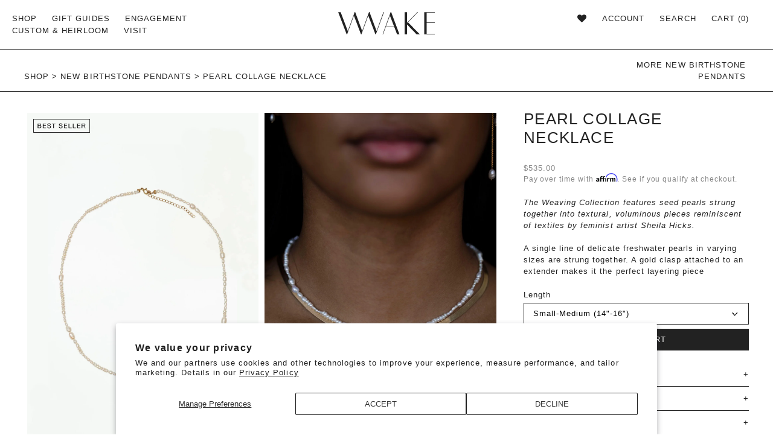

--- FILE ---
content_type: text/html; charset=utf-8
request_url: https://wwake.com/collections/new-birthstone-pendants/products/pearl-collage-necklace
body_size: 54266
content:















<!doctype html>
<!--[if IE 9]> <html class="ie9 no-js supports-no-cookies" lang="en"> <![endif]-->
<!--[if (gt IE 9)|!(IE)]><!--> <html class="no-js supports-no-cookies" lang="en"> <!--<![endif]-->
<head>
    <!-- Google tag (gtag.js) -->
<script async src="https://www.googletagmanager.com/gtag/js?id=AW-789841544"></script>
<script>
  window.dataLayer = window.dataLayer || [];
  function gtag(){dataLayer.push(arguments);}
  gtag('js', new Date());

  gtag('config', 'AW-789841544');
</script>
  
	<!-- Added by AVADA SEO Suite -->
	


<meta property="og:site_name" content="wwake">
<meta property="og:url" content="https://wwake.com/products/pearl-collage-necklace">
<meta property="og:title" content="Pearl Collage Necklace">
<meta property="og:type" content="product">
<meta property="og:description" content="The Weaving Collection features seed pearls strung together into textural, voluminous pieces reminiscent of textiles by feminist artist Sheila Hicks. A single line of delicate freshwater pearls in varying sizes are strung together. A gold clasp attached to an extender makes it the perfect layering piece 14k solid recyc"><meta property="product:availability" content="instock">
  <meta property="product:price:amount" content="535.00">
  <meta property="product:price:currency" content="USD"><meta property="og:image" content="http://wwake.com/cdn/shop/files/210802_Weaving_PearlCollageNecklace_NS_ECM_A_1400x_c20c03e7-bcb0-4460-a981-21f81268baa4.jpg?v=1682953850">
<meta property="og:image:secure_url" content="https://wwake.com/cdn/shop/files/210802_Weaving_PearlCollageNecklace_NS_ECM_A_1400x_c20c03e7-bcb0-4460-a981-21f81268baa4.jpg?v=1682953850">
<meta property="og:image:width" content="">
<meta property="og:image:height" content="">
<meta property="og:image:alt" content="">
    
<meta name="twitter:site" content="@wwake"><meta name="twitter:card" content="summary_large_image">
<meta name="twitter:title" content="Pearl Collage Necklace">
<meta name="twitter:description" content="The Weaving Collection features seed pearls strung together into textural, voluminous pieces reminiscent of textiles by feminist artist S...">
<meta name="twitter:image" content="http://wwake.com/cdn/shop/files/210802_Weaving_PearlCollageNecklace_NS_ECM_A_1400x_c20c03e7-bcb0-4460-a981-21f81268baa4.jpg?v=1682953850">
    




<meta name="twitter:image" content="http://wwake.com/cdn/shop/files/210802_Weaving_PearlCollageNecklace_NS_ECM_A_1400x_c20c03e7-bcb0-4460-a981-21f81268baa4.jpg?v=1682953850">
    
<script>
  const avadaLightJsExclude = ['cdn.nfcube.com', 'assets/ecom.js', 'variant-title-king', 'linked_options_variants', 'smile-loader.js', 'smart-product-filter-search', 'rivo-loyalty-referrals', 'avada-cookie-consent', 'consentmo-gdpr', 'quinn'];
  const avadaLightJsInclude = ['https://www.googletagmanager.com/', 'https://connect.facebook.net/', 'https://business-api.tiktok.com/', 'https://static.klaviyo.com/'];
  window.AVADA_SPEED_BLACKLIST = avadaLightJsInclude.map(item => new RegExp(item, 'i'));
  window.AVADA_SPEED_WHITELIST = avadaLightJsExclude.map(item => new RegExp(item, 'i'));
</script>

<script>
  const isSpeedUpEnable = !1740299462031 || Date.now() < 1740299462031;
  if (isSpeedUpEnable) {
    const avadaSpeedUp=0.5;
    if(isSpeedUpEnable) {
  function _0x55aa(_0x575858,_0x2fd0be){const _0x30a92f=_0x1cb5();return _0x55aa=function(_0x4e8b41,_0xcd1690){_0x4e8b41=_0x4e8b41-(0xb5e+0xd*0x147+-0x1b1a);let _0x1c09f7=_0x30a92f[_0x4e8b41];return _0x1c09f7;},_0x55aa(_0x575858,_0x2fd0be);}(function(_0x4ad4dc,_0x42545f){const _0x5c7741=_0x55aa,_0x323f4d=_0x4ad4dc();while(!![]){try{const _0x588ea5=parseInt(_0x5c7741(0x10c))/(0xb6f+-0x1853+0xce5)*(-parseInt(_0x5c7741(0x157))/(-0x2363*0x1+0x1dd4+0x591*0x1))+-parseInt(_0x5c7741(0x171))/(0x269b+-0xeb+-0xf*0x283)*(parseInt(_0x5c7741(0x116))/(0x2e1+0x1*0x17b3+-0x110*0x19))+-parseInt(_0x5c7741(0x147))/(-0x1489+-0x312*0x6+0x26fa*0x1)+-parseInt(_0x5c7741(0xfa))/(-0x744+0x1*0xb5d+-0x413)*(-parseInt(_0x5c7741(0x102))/(-0x1e87+0x9e*-0x16+0x2c22))+parseInt(_0x5c7741(0x136))/(0x1e2d+0x1498+-0x1a3*0x1f)+parseInt(_0x5c7741(0x16e))/(0x460+0x1d96+0x3*-0xb4f)*(-parseInt(_0x5c7741(0xe3))/(-0x9ca+-0x1*-0x93f+0x1*0x95))+parseInt(_0x5c7741(0xf8))/(-0x1f73*0x1+0x6*-0x510+0x3dde);if(_0x588ea5===_0x42545f)break;else _0x323f4d['push'](_0x323f4d['shift']());}catch(_0x5d6d7e){_0x323f4d['push'](_0x323f4d['shift']());}}}(_0x1cb5,-0x193549+0x5dc3*-0x31+-0x2f963*-0x13),(function(){const _0x5cb2b4=_0x55aa,_0x23f9e9={'yXGBq':function(_0x237aef,_0x385938){return _0x237aef!==_0x385938;},'XduVF':function(_0x21018d,_0x56ff60){return _0x21018d===_0x56ff60;},'RChnz':_0x5cb2b4(0xf4)+_0x5cb2b4(0xe9)+_0x5cb2b4(0x14a),'TAsuR':function(_0xe21eca,_0x33e114){return _0xe21eca%_0x33e114;},'EvLYw':function(_0x1326ad,_0x261d04){return _0x1326ad!==_0x261d04;},'nnhAQ':_0x5cb2b4(0x107),'swpMF':_0x5cb2b4(0x16d),'plMMu':_0x5cb2b4(0xe8)+_0x5cb2b4(0x135),'PqBPA':function(_0x2ba85c,_0x35b541){return _0x2ba85c<_0x35b541;},'NKPCA':_0x5cb2b4(0xfc),'TINqh':function(_0x4116e3,_0x3ffd02,_0x2c8722){return _0x4116e3(_0x3ffd02,_0x2c8722);},'BAueN':_0x5cb2b4(0x120),'NgloT':_0x5cb2b4(0x14c),'ThSSU':function(_0xeb212a,_0x4341c1){return _0xeb212a+_0x4341c1;},'lDDHN':function(_0x4a1a48,_0x45ebfb){return _0x4a1a48 instanceof _0x45ebfb;},'toAYB':function(_0xcf0fa9,_0xf5fa6a){return _0xcf0fa9 instanceof _0xf5fa6a;},'VMiyW':function(_0x5300e4,_0x44e0f4){return _0x5300e4(_0x44e0f4);},'iyhbw':_0x5cb2b4(0x119),'zuWfR':function(_0x19c3e4,_0x4ee6e8){return _0x19c3e4<_0x4ee6e8;},'vEmrv':function(_0xd798cf,_0x5ea2dd){return _0xd798cf!==_0x5ea2dd;},'yxERj':function(_0x24b03b,_0x5aa292){return _0x24b03b||_0x5aa292;},'MZpwM':_0x5cb2b4(0x110)+_0x5cb2b4(0x109)+'pt','IeUHK':function(_0x5a4c7e,_0x2edf70){return _0x5a4c7e-_0x2edf70;},'Idvge':function(_0x3b526e,_0x36b469){return _0x3b526e<_0x36b469;},'qRwfm':_0x5cb2b4(0x16b)+_0x5cb2b4(0xf1),'CvXDN':function(_0x4b4208,_0x1db216){return _0x4b4208<_0x1db216;},'acPIM':function(_0x7d44b7,_0x3020d2){return _0x7d44b7(_0x3020d2);},'MyLMO':function(_0x22d4b2,_0xe7a6a0){return _0x22d4b2<_0xe7a6a0;},'boDyh':function(_0x176992,_0x346381,_0xab7fc){return _0x176992(_0x346381,_0xab7fc);},'ZANXD':_0x5cb2b4(0x10f)+_0x5cb2b4(0x12a)+_0x5cb2b4(0x142),'CXwRZ':_0x5cb2b4(0x123)+_0x5cb2b4(0x15f),'AuMHM':_0x5cb2b4(0x161),'KUuFZ':_0x5cb2b4(0xe6),'MSwtw':_0x5cb2b4(0x13a),'ERvPB':_0x5cb2b4(0x134),'ycTDj':_0x5cb2b4(0x15b),'Tvhir':_0x5cb2b4(0x154)},_0x469be1=_0x23f9e9[_0x5cb2b4(0x153)],_0x36fe07={'blacklist':window[_0x5cb2b4(0x11f)+_0x5cb2b4(0x115)+'T'],'whitelist':window[_0x5cb2b4(0x11f)+_0x5cb2b4(0x13e)+'T']},_0x26516a={'blacklisted':[]},_0x34e4a6=(_0x2be2f5,_0x25b3b2)=>{const _0x80dd2=_0x5cb2b4;if(_0x2be2f5&&(!_0x25b3b2||_0x23f9e9[_0x80dd2(0x13b)](_0x25b3b2,_0x469be1))&&(!_0x36fe07[_0x80dd2(0x170)]||_0x36fe07[_0x80dd2(0x170)][_0x80dd2(0x151)](_0xa5c7cf=>_0xa5c7cf[_0x80dd2(0x12b)](_0x2be2f5)))&&(!_0x36fe07[_0x80dd2(0x165)]||_0x36fe07[_0x80dd2(0x165)][_0x80dd2(0x156)](_0x4e2570=>!_0x4e2570[_0x80dd2(0x12b)](_0x2be2f5)))&&_0x23f9e9[_0x80dd2(0xf7)](avadaSpeedUp,0x5*0x256+-0x1*0x66c+-0x542+0.5)&&_0x2be2f5[_0x80dd2(0x137)](_0x23f9e9[_0x80dd2(0xe7)])){const _0x413c89=_0x2be2f5[_0x80dd2(0x16c)];return _0x23f9e9[_0x80dd2(0xf7)](_0x23f9e9[_0x80dd2(0x11e)](_0x413c89,-0x1deb*-0x1+0xf13+-0x2cfc),0x1176+-0x78b*0x5+0x1441);}return _0x2be2f5&&(!_0x25b3b2||_0x23f9e9[_0x80dd2(0xed)](_0x25b3b2,_0x469be1))&&(!_0x36fe07[_0x80dd2(0x170)]||_0x36fe07[_0x80dd2(0x170)][_0x80dd2(0x151)](_0x3d689d=>_0x3d689d[_0x80dd2(0x12b)](_0x2be2f5)))&&(!_0x36fe07[_0x80dd2(0x165)]||_0x36fe07[_0x80dd2(0x165)][_0x80dd2(0x156)](_0x26a7b3=>!_0x26a7b3[_0x80dd2(0x12b)](_0x2be2f5)));},_0x11462f=function(_0x42927f){const _0x346823=_0x5cb2b4,_0x5426ae=_0x42927f[_0x346823(0x159)+'te'](_0x23f9e9[_0x346823(0x14e)]);return _0x36fe07[_0x346823(0x170)]&&_0x36fe07[_0x346823(0x170)][_0x346823(0x156)](_0x107b0d=>!_0x107b0d[_0x346823(0x12b)](_0x5426ae))||_0x36fe07[_0x346823(0x165)]&&_0x36fe07[_0x346823(0x165)][_0x346823(0x151)](_0x1e7160=>_0x1e7160[_0x346823(0x12b)](_0x5426ae));},_0x39299f=new MutationObserver(_0x45c995=>{const _0x21802a=_0x5cb2b4,_0x3bc801={'mafxh':function(_0x6f9c57,_0x229989){const _0x9d39b1=_0x55aa;return _0x23f9e9[_0x9d39b1(0xf7)](_0x6f9c57,_0x229989);},'SrchE':_0x23f9e9[_0x21802a(0xe2)],'pvjbV':_0x23f9e9[_0x21802a(0xf6)]};for(let _0x333494=-0x7d7+-0x893+0x106a;_0x23f9e9[_0x21802a(0x158)](_0x333494,_0x45c995[_0x21802a(0x16c)]);_0x333494++){const {addedNodes:_0x1b685b}=_0x45c995[_0x333494];for(let _0x2f087=0x1f03+0x84b+0x1*-0x274e;_0x23f9e9[_0x21802a(0x158)](_0x2f087,_0x1b685b[_0x21802a(0x16c)]);_0x2f087++){const _0x4e5bac=_0x1b685b[_0x2f087];if(_0x23f9e9[_0x21802a(0xf7)](_0x4e5bac[_0x21802a(0x121)],-0x1f3a+-0x1*0x1b93+-0x3*-0x139a)&&_0x23f9e9[_0x21802a(0xf7)](_0x4e5bac[_0x21802a(0x152)],_0x23f9e9[_0x21802a(0xe0)])){const _0x5d9a67=_0x4e5bac[_0x21802a(0x107)],_0x3fb522=_0x4e5bac[_0x21802a(0x16d)];if(_0x23f9e9[_0x21802a(0x103)](_0x34e4a6,_0x5d9a67,_0x3fb522)){_0x26516a[_0x21802a(0x160)+'d'][_0x21802a(0x128)]([_0x4e5bac,_0x4e5bac[_0x21802a(0x16d)]]),_0x4e5bac[_0x21802a(0x16d)]=_0x469be1;const _0x1e52da=function(_0x2c95ff){const _0x359b13=_0x21802a;if(_0x3bc801[_0x359b13(0x118)](_0x4e5bac[_0x359b13(0x159)+'te'](_0x3bc801[_0x359b13(0x166)]),_0x469be1))_0x2c95ff[_0x359b13(0x112)+_0x359b13(0x150)]();_0x4e5bac[_0x359b13(0xec)+_0x359b13(0x130)](_0x3bc801[_0x359b13(0xe4)],_0x1e52da);};_0x4e5bac[_0x21802a(0x12d)+_0x21802a(0x163)](_0x23f9e9[_0x21802a(0xf6)],_0x1e52da),_0x4e5bac[_0x21802a(0x12c)+_0x21802a(0x131)]&&_0x4e5bac[_0x21802a(0x12c)+_0x21802a(0x131)][_0x21802a(0x11a)+'d'](_0x4e5bac);}}}}});_0x39299f[_0x5cb2b4(0x105)](document[_0x5cb2b4(0x10b)+_0x5cb2b4(0x16a)],{'childList':!![],'subtree':!![]});const _0x2910a9=/[|\\{}()\[\]^$+*?.]/g,_0xa9f173=function(..._0x1baa33){const _0x3053cc=_0x5cb2b4,_0x2e6f61={'mMWha':function(_0x158c76,_0x5c404b){const _0x25a05c=_0x55aa;return _0x23f9e9[_0x25a05c(0xf7)](_0x158c76,_0x5c404b);},'BXirI':_0x23f9e9[_0x3053cc(0x141)],'COGok':function(_0x421bf7,_0x55453a){const _0x4fd417=_0x3053cc;return _0x23f9e9[_0x4fd417(0x167)](_0x421bf7,_0x55453a);},'XLSAp':function(_0x193984,_0x35c446){const _0x5bbecf=_0x3053cc;return _0x23f9e9[_0x5bbecf(0xed)](_0x193984,_0x35c446);},'EygRw':function(_0xfbb69c,_0x21b15d){const _0xe5c840=_0x3053cc;return _0x23f9e9[_0xe5c840(0x104)](_0xfbb69c,_0x21b15d);},'xZuNx':_0x23f9e9[_0x3053cc(0x139)],'SBUaW':function(_0x5739bf,_0x2c2fab){const _0x42cbb1=_0x3053cc;return _0x23f9e9[_0x42cbb1(0x172)](_0x5739bf,_0x2c2fab);},'EAoTR':function(_0x123b29,_0x5b29bf){const _0x2828d2=_0x3053cc;return _0x23f9e9[_0x2828d2(0x11d)](_0x123b29,_0x5b29bf);},'cdYdq':_0x23f9e9[_0x3053cc(0x14e)],'WzJcf':_0x23f9e9[_0x3053cc(0xe2)],'nytPK':function(_0x53f733,_0x4ad021){const _0x4f0333=_0x3053cc;return _0x23f9e9[_0x4f0333(0x148)](_0x53f733,_0x4ad021);},'oUrHG':_0x23f9e9[_0x3053cc(0x14d)],'dnxjX':function(_0xed6b5f,_0x573f55){const _0x57aa03=_0x3053cc;return _0x23f9e9[_0x57aa03(0x15a)](_0xed6b5f,_0x573f55);}};_0x23f9e9[_0x3053cc(0x15d)](_0x1baa33[_0x3053cc(0x16c)],-0x1a3*-0x9+-0xf9*0xb+-0x407*0x1)?(_0x36fe07[_0x3053cc(0x170)]=[],_0x36fe07[_0x3053cc(0x165)]=[]):(_0x36fe07[_0x3053cc(0x170)]&&(_0x36fe07[_0x3053cc(0x170)]=_0x36fe07[_0x3053cc(0x170)][_0x3053cc(0x106)](_0xa8e001=>_0x1baa33[_0x3053cc(0x156)](_0x4a8a28=>{const _0x2e425b=_0x3053cc;if(_0x2e6f61[_0x2e425b(0x111)](typeof _0x4a8a28,_0x2e6f61[_0x2e425b(0x155)]))return!_0xa8e001[_0x2e425b(0x12b)](_0x4a8a28);else{if(_0x2e6f61[_0x2e425b(0xeb)](_0x4a8a28,RegExp))return _0x2e6f61[_0x2e425b(0x145)](_0xa8e001[_0x2e425b(0xdf)](),_0x4a8a28[_0x2e425b(0xdf)]());}}))),_0x36fe07[_0x3053cc(0x165)]&&(_0x36fe07[_0x3053cc(0x165)]=[..._0x36fe07[_0x3053cc(0x165)],..._0x1baa33[_0x3053cc(0xff)](_0x4e4c02=>{const _0x7c755c=_0x3053cc;if(_0x23f9e9[_0x7c755c(0xf7)](typeof _0x4e4c02,_0x23f9e9[_0x7c755c(0x141)])){const _0x932437=_0x4e4c02[_0x7c755c(0xea)](_0x2910a9,_0x23f9e9[_0x7c755c(0x16f)]),_0x34e686=_0x23f9e9[_0x7c755c(0xf0)](_0x23f9e9[_0x7c755c(0xf0)]('.*',_0x932437),'.*');if(_0x36fe07[_0x7c755c(0x165)][_0x7c755c(0x156)](_0x21ef9a=>_0x21ef9a[_0x7c755c(0xdf)]()!==_0x34e686[_0x7c755c(0xdf)]()))return new RegExp(_0x34e686);}else{if(_0x23f9e9[_0x7c755c(0x117)](_0x4e4c02,RegExp)){if(_0x36fe07[_0x7c755c(0x165)][_0x7c755c(0x156)](_0x5a3f09=>_0x5a3f09[_0x7c755c(0xdf)]()!==_0x4e4c02[_0x7c755c(0xdf)]()))return _0x4e4c02;}}return null;})[_0x3053cc(0x106)](Boolean)]));const _0x3eeb55=document[_0x3053cc(0x11b)+_0x3053cc(0x10e)](_0x23f9e9[_0x3053cc(0xf0)](_0x23f9e9[_0x3053cc(0xf0)](_0x23f9e9[_0x3053cc(0x122)],_0x469be1),'"]'));for(let _0xf831f7=-0x21aa+-0x1793+0x393d*0x1;_0x23f9e9[_0x3053cc(0x14b)](_0xf831f7,_0x3eeb55[_0x3053cc(0x16c)]);_0xf831f7++){const _0x5868cb=_0x3eeb55[_0xf831f7];_0x23f9e9[_0x3053cc(0x132)](_0x11462f,_0x5868cb)&&(_0x26516a[_0x3053cc(0x160)+'d'][_0x3053cc(0x128)]([_0x5868cb,_0x23f9e9[_0x3053cc(0x14d)]]),_0x5868cb[_0x3053cc(0x12c)+_0x3053cc(0x131)][_0x3053cc(0x11a)+'d'](_0x5868cb));}let _0xdf8cd0=-0x17da+0x2461+-0xc87*0x1;[..._0x26516a[_0x3053cc(0x160)+'d']][_0x3053cc(0x10d)](([_0x226aeb,_0x33eaa7],_0xe33bca)=>{const _0x2aa7bf=_0x3053cc;if(_0x2e6f61[_0x2aa7bf(0x143)](_0x11462f,_0x226aeb)){const _0x41da0d=document[_0x2aa7bf(0x11c)+_0x2aa7bf(0x131)](_0x2e6f61[_0x2aa7bf(0x127)]);for(let _0x6784c7=0xd7b+-0xaa5+-0x2d6;_0x2e6f61[_0x2aa7bf(0x164)](_0x6784c7,_0x226aeb[_0x2aa7bf(0xe5)][_0x2aa7bf(0x16c)]);_0x6784c7++){const _0x4ca758=_0x226aeb[_0x2aa7bf(0xe5)][_0x6784c7];_0x2e6f61[_0x2aa7bf(0x12f)](_0x4ca758[_0x2aa7bf(0x133)],_0x2e6f61[_0x2aa7bf(0x13f)])&&_0x2e6f61[_0x2aa7bf(0x145)](_0x4ca758[_0x2aa7bf(0x133)],_0x2e6f61[_0x2aa7bf(0x100)])&&_0x41da0d[_0x2aa7bf(0xe1)+'te'](_0x4ca758[_0x2aa7bf(0x133)],_0x226aeb[_0x2aa7bf(0xe5)][_0x6784c7][_0x2aa7bf(0x12e)]);}_0x41da0d[_0x2aa7bf(0xe1)+'te'](_0x2e6f61[_0x2aa7bf(0x13f)],_0x226aeb[_0x2aa7bf(0x107)]),_0x41da0d[_0x2aa7bf(0xe1)+'te'](_0x2e6f61[_0x2aa7bf(0x100)],_0x2e6f61[_0x2aa7bf(0x101)](_0x33eaa7,_0x2e6f61[_0x2aa7bf(0x126)])),document[_0x2aa7bf(0x113)][_0x2aa7bf(0x146)+'d'](_0x41da0d),_0x26516a[_0x2aa7bf(0x160)+'d'][_0x2aa7bf(0x162)](_0x2e6f61[_0x2aa7bf(0x13d)](_0xe33bca,_0xdf8cd0),-0x105d*0x2+0x1*-0xeaa+0x2f65),_0xdf8cd0++;}}),_0x36fe07[_0x3053cc(0x170)]&&_0x23f9e9[_0x3053cc(0xf3)](_0x36fe07[_0x3053cc(0x170)][_0x3053cc(0x16c)],0x10f2+-0x1a42+0x951)&&_0x39299f[_0x3053cc(0x15c)]();},_0x4c2397=document[_0x5cb2b4(0x11c)+_0x5cb2b4(0x131)],_0x573f89={'src':Object[_0x5cb2b4(0x14f)+_0x5cb2b4(0xfd)+_0x5cb2b4(0x144)](HTMLScriptElement[_0x5cb2b4(0xf9)],_0x23f9e9[_0x5cb2b4(0x14e)]),'type':Object[_0x5cb2b4(0x14f)+_0x5cb2b4(0xfd)+_0x5cb2b4(0x144)](HTMLScriptElement[_0x5cb2b4(0xf9)],_0x23f9e9[_0x5cb2b4(0xe2)])};document[_0x5cb2b4(0x11c)+_0x5cb2b4(0x131)]=function(..._0x4db605){const _0x1480b5=_0x5cb2b4,_0x3a6982={'KNNxG':function(_0x32fa39,_0x2a57e4,_0x3cc08f){const _0x5ead12=_0x55aa;return _0x23f9e9[_0x5ead12(0x169)](_0x32fa39,_0x2a57e4,_0x3cc08f);}};if(_0x23f9e9[_0x1480b5(0x13b)](_0x4db605[-0x4*-0x376+0x4*0x2f+-0xe94][_0x1480b5(0x140)+'e'](),_0x23f9e9[_0x1480b5(0x139)]))return _0x4c2397[_0x1480b5(0x114)](document)(..._0x4db605);const _0x2f091d=_0x4c2397[_0x1480b5(0x114)](document)(..._0x4db605);try{Object[_0x1480b5(0xf2)+_0x1480b5(0x149)](_0x2f091d,{'src':{..._0x573f89[_0x1480b5(0x107)],'set'(_0x3ae2bc){const _0x5d6fdc=_0x1480b5;_0x3a6982[_0x5d6fdc(0x129)](_0x34e4a6,_0x3ae2bc,_0x2f091d[_0x5d6fdc(0x16d)])&&_0x573f89[_0x5d6fdc(0x16d)][_0x5d6fdc(0x10a)][_0x5d6fdc(0x125)](this,_0x469be1),_0x573f89[_0x5d6fdc(0x107)][_0x5d6fdc(0x10a)][_0x5d6fdc(0x125)](this,_0x3ae2bc);}},'type':{..._0x573f89[_0x1480b5(0x16d)],'get'(){const _0x436e9e=_0x1480b5,_0x4b63b9=_0x573f89[_0x436e9e(0x16d)][_0x436e9e(0xfb)][_0x436e9e(0x125)](this);if(_0x23f9e9[_0x436e9e(0xf7)](_0x4b63b9,_0x469be1)||_0x23f9e9[_0x436e9e(0x103)](_0x34e4a6,this[_0x436e9e(0x107)],_0x4b63b9))return null;return _0x4b63b9;},'set'(_0x174ea3){const _0x1dff57=_0x1480b5,_0xa2fd13=_0x23f9e9[_0x1dff57(0x103)](_0x34e4a6,_0x2f091d[_0x1dff57(0x107)],_0x2f091d[_0x1dff57(0x16d)])?_0x469be1:_0x174ea3;_0x573f89[_0x1dff57(0x16d)][_0x1dff57(0x10a)][_0x1dff57(0x125)](this,_0xa2fd13);}}}),_0x2f091d[_0x1480b5(0xe1)+'te']=function(_0x5b0870,_0x8c60d5){const _0xab22d4=_0x1480b5;if(_0x23f9e9[_0xab22d4(0xf7)](_0x5b0870,_0x23f9e9[_0xab22d4(0xe2)])||_0x23f9e9[_0xab22d4(0xf7)](_0x5b0870,_0x23f9e9[_0xab22d4(0x14e)]))_0x2f091d[_0x5b0870]=_0x8c60d5;else HTMLScriptElement[_0xab22d4(0xf9)][_0xab22d4(0xe1)+'te'][_0xab22d4(0x125)](_0x2f091d,_0x5b0870,_0x8c60d5);};}catch(_0x5a9461){console[_0x1480b5(0x168)](_0x23f9e9[_0x1480b5(0xef)],_0x5a9461);}return _0x2f091d;};const _0x5883c5=[_0x23f9e9[_0x5cb2b4(0xfe)],_0x23f9e9[_0x5cb2b4(0x13c)],_0x23f9e9[_0x5cb2b4(0xf5)],_0x23f9e9[_0x5cb2b4(0x15e)],_0x23f9e9[_0x5cb2b4(0x138)],_0x23f9e9[_0x5cb2b4(0x124)]],_0x4ab8d2=_0x5883c5[_0x5cb2b4(0xff)](_0x439d08=>{return{'type':_0x439d08,'listener':()=>_0xa9f173(),'options':{'passive':!![]}};});_0x4ab8d2[_0x5cb2b4(0x10d)](_0x4d3535=>{const _0x3882ab=_0x5cb2b4;document[_0x3882ab(0x12d)+_0x3882ab(0x163)](_0x4d3535[_0x3882ab(0x16d)],_0x4d3535[_0x3882ab(0xee)],_0x4d3535[_0x3882ab(0x108)]);});}()));function _0x1cb5(){const _0x15f8e0=['ault','some','tagName','CXwRZ','wheel','BXirI','every','6lYvYYX','PqBPA','getAttribu','IeUHK','touchstart','disconnect','Idvge','ERvPB','/blocked','blackliste','keydown','splice','stener','SBUaW','whitelist','SrchE','toAYB','warn','boDyh','ement','script[typ','length','type','346347wGqEBH','NgloT','blacklist','33OVoYHk','zuWfR','toString','NKPCA','setAttribu','swpMF','230EEqEiq','pvjbV','attributes','mousemove','RChnz','beforescri','y.com/exte','replace','COGok','removeEven','EvLYw','listener','ZANXD','ThSSU','e="','defineProp','MyLMO','cdn.shopif','MSwtw','plMMu','XduVF','22621984JRJQxz','prototype','8818116NVbcZr','get','SCRIPT','ertyDescri','AuMHM','map','WzJcf','nytPK','7kiZatp','TINqh','VMiyW','observe','filter','src','options','n/javascri','set','documentEl','478083wuqgQV','forEach','torAll','Avada cann','applicatio','mMWha','preventDef','head','bind','D_BLACKLIS','75496skzGVx','lDDHN','mafxh','script','removeChil','querySelec','createElem','vEmrv','TAsuR','AVADA_SPEE','string','nodeType','qRwfm','javascript','Tvhir','call','oUrHG','xZuNx','push','KNNxG','ot lazy lo','test','parentElem','addEventLi','value','EAoTR','tListener','ent','acPIM','name','touchmove','ptexecute','6968312SmqlIb','includes','ycTDj','iyhbw','touchend','yXGBq','KUuFZ','dnxjX','D_WHITELIS','cdYdq','toLowerCas','BAueN','ad script','EygRw','ptor','XLSAp','appendChil','4975500NoPAFA','yxERj','erties','nsions','CvXDN','\$&','MZpwM','nnhAQ','getOwnProp'];_0x1cb5=function(){return _0x15f8e0;};return _0x1cb5();}
}
    class LightJsLoader{constructor(e){this.jQs=[],this.listener=this.handleListener.bind(this,e),this.scripts=["default","defer","async"].reduce(((e,t)=>({...e,[t]:[]})),{});const t=this;e.forEach((e=>window.addEventListener(e,t.listener,{passive:!0})))}handleListener(e){const t=this;return e.forEach((e=>window.removeEventListener(e,t.listener))),"complete"===document.readyState?this.handleDOM():document.addEventListener("readystatechange",(e=>{if("complete"===e.target.readyState)return setTimeout(t.handleDOM.bind(t),1)}))}async handleDOM(){this.suspendEvent(),this.suspendJQuery(),this.findScripts(),this.preloadScripts();for(const e of Object.keys(this.scripts))await this.replaceScripts(this.scripts[e]);for(const e of["DOMContentLoaded","readystatechange"])await this.requestRepaint(),document.dispatchEvent(new Event("lightJS-"+e));document.lightJSonreadystatechange&&document.lightJSonreadystatechange();for(const e of["DOMContentLoaded","load"])await this.requestRepaint(),window.dispatchEvent(new Event("lightJS-"+e));await this.requestRepaint(),window.lightJSonload&&window.lightJSonload(),await this.requestRepaint(),this.jQs.forEach((e=>e(window).trigger("lightJS-jquery-load"))),window.dispatchEvent(new Event("lightJS-pageshow")),await this.requestRepaint(),window.lightJSonpageshow&&window.lightJSonpageshow()}async requestRepaint(){return new Promise((e=>requestAnimationFrame(e)))}findScripts(){document.querySelectorAll("script[type=lightJs]").forEach((e=>{e.hasAttribute("src")?e.hasAttribute("async")&&e.async?this.scripts.async.push(e):e.hasAttribute("defer")&&e.defer?this.scripts.defer.push(e):this.scripts.default.push(e):this.scripts.default.push(e)}))}preloadScripts(){const e=this,t=Object.keys(this.scripts).reduce(((t,n)=>[...t,...e.scripts[n]]),[]),n=document.createDocumentFragment();t.forEach((e=>{const t=e.getAttribute("src");if(!t)return;const s=document.createElement("link");s.href=t,s.rel="preload",s.as="script",n.appendChild(s)})),document.head.appendChild(n)}async replaceScripts(e){let t;for(;t=e.shift();)await this.requestRepaint(),new Promise((e=>{const n=document.createElement("script");[...t.attributes].forEach((e=>{"type"!==e.nodeName&&n.setAttribute(e.nodeName,e.nodeValue)})),t.hasAttribute("src")?(n.addEventListener("load",e),n.addEventListener("error",e)):(n.text=t.text,e()),t.parentNode.replaceChild(n,t)}))}suspendEvent(){const e={};[{obj:document,name:"DOMContentLoaded"},{obj:window,name:"DOMContentLoaded"},{obj:window,name:"load"},{obj:window,name:"pageshow"},{obj:document,name:"readystatechange"}].map((t=>function(t,n){function s(n){return e[t].list.indexOf(n)>=0?"lightJS-"+n:n}e[t]||(e[t]={list:[n],add:t.addEventListener,remove:t.removeEventListener},t.addEventListener=(...n)=>{n[0]=s(n[0]),e[t].add.apply(t,n)},t.removeEventListener=(...n)=>{n[0]=s(n[0]),e[t].remove.apply(t,n)})}(t.obj,t.name))),[{obj:document,name:"onreadystatechange"},{obj:window,name:"onpageshow"}].map((e=>function(e,t){let n=e[t];Object.defineProperty(e,t,{get:()=>n||function(){},set:s=>{e["lightJS"+t]=n=s}})}(e.obj,e.name)))}suspendJQuery(){const e=this;let t=window.jQuery;Object.defineProperty(window,"jQuery",{get:()=>t,set(n){if(!n||!n.fn||!e.jQs.includes(n))return void(t=n);n.fn.ready=n.fn.init.prototype.ready=e=>{e.bind(document)(n)};const s=n.fn.on;n.fn.on=n.fn.init.prototype.on=function(...e){if(window!==this[0])return s.apply(this,e),this;const t=e=>e.split(" ").map((e=>"load"===e||0===e.indexOf("load.")?"lightJS-jquery-load":e)).join(" ");return"string"==typeof e[0]||e[0]instanceof String?(e[0]=t(e[0]),s.apply(this,e),this):("object"==typeof e[0]&&Object.keys(e[0]).forEach((n=>{delete Object.assign(e[0],{[t(n)]:e[0][n]})[n]})),s.apply(this,e),this)},e.jQs.push(n),t=n}})}}
new LightJsLoader(["keydown","mousemove","touchend","touchmove","touchstart","wheel"]);
  }
</script>



<!-- Added by AVADA SEO Suite: Product Structured Data -->
<script type="application/ld+json">{
"@context": "https://schema.org/",
"@type": "Product",
"@id": "https://wwake.com/products/pearl-collage-necklace",
"name": "Pearl Collage Necklace",
"description": "The Weaving Collection features seed pearls strung together into textural, voluminous pieces reminiscent of textiles by feminist artist Sheila Hicks.A single line of delicate freshwater pearls in varying sizes are strung together. A gold clasp attached to an extender makes it the perfect layering piece14k solid recycled gold Small - Medium:  Entire necklace length: 14”-16” Pearl collage length: 14” Extender chain length 2” Pearls: Diameter 1.5mm-6mm, approximately 21 cts total, cultured in China Nylon string 14k solid recycled gold Medium - Large: Entire necklace length: 18”-20”Pearl collage length: 18”Extender chain length 2”Pearls: Diameter 1.5mm-6mm, approximately 27 cts total, cultured in ChinaNylon stringIf this item is not in stock, it will be made for your order - Please allow 3-4 weeks to produce before shipping. Feel free to contact info@wwake.com for details and for special requests!",
"brand": {
  "@type": "Brand",
  "name": "WWAKE"
},
"offers": {
  "@type": "Offer",
  "price": "535.0",
  "priceCurrency": "USD",
  "itemCondition": "https://schema.org/NewCondition",
  "availability": "https://schema.org/InStock",
  "url": "https://wwake.com/products/pearl-collage-necklace"
},
"image": [
  "https://wwake.com/cdn/shop/files/210802_Weaving_PearlCollageNecklace_NS_ECM_A_1400x_c20c03e7-bcb0-4460-a981-21f81268baa4.jpg?v=1682953850",
  "https://wwake.com/cdn/shop/products/09032019_Ari_Seed_Pearl_Shoot_012.jpg?v=1682953850",
  "https://wwake.com/cdn/shop/products/09032019_Ari_Seed_Pearl_Shoot_002.jpg?v=1682953850"
],
"releaseDate": "2020-01-23 07:00:01 -0500",
"sku": "W191NK015YG46",
"mpn": "13386466511537"}</script>
<!-- /Added by AVADA SEO Suite --><!-- Added by AVADA SEO Suite: Breadcrumb Structured Data  -->
<script type="application/ld+json">{
  "@context": "https://schema.org",
  "@type": "BreadcrumbList",
  "itemListElement": [{
    "@type": "ListItem",
    "position": 1,
    "name": "Home",
    "item": "https://wwake.com"
  }, {
    "@type": "ListItem",
    "position": 2,
    "name": "Pearl Collage Necklace",
    "item": "https://wwake.com/products/pearl-collage-necklace"
  }]
}
</script>
<!-- Added by AVADA SEO Suite -->















	<!-- /Added by AVADA SEO Suite -->
  <meta name="google-site-verification" content="1AqsvVehyQnoUr2MCxyOo1gsJRBfFhdZ_CJnlRCtgcs" />
  <meta charset="utf-8">
  <meta http-equiv="X-UA-Compatible" content="IE=edge">
  <meta name="viewport" content="width=device-width,initial-scale=1">
  <meta name="theme-color" content="#000">
  <link rel="canonical" href="https://wwake.com/products/pearl-collage-necklace">

<!-- Hotjar Tracking Code for Site 5038584 (name missing) -->
<script>
    (function(h,o,t,j,a,r){
        h.hj=h.hj||function(){(h.hj.q=h.hj.q||[]).push(arguments)};
        h._hjSettings={hjid:5038584,hjsv:6};
        a=o.getElementsByTagName('head')[0];
        r=o.createElement('script');r.async=1;
        r.src=t+h._hjSettings.hjid+j+h._hjSettings.hjsv;
        a.appendChild(r);
    })(window,document,'https://static.hotjar.com/c/hotjar-','.js?sv=');
</script>
  
<script>
  (function(w,d,t,r,u)
  {
    var f,n,i;
    w[u]=w[u]||[],f=function()
    {
      var o={ti:"25061849", enableAutoSpaTracking: true};
      o.q=w[u],w[u]=new UET(o),w[u].push("pageLoad")
    },
    n=d.createElement(t),n.src=r,n.async=1,n.onload=n.onreadystatechange=function()
    {
      var s=this.readyState;
      s&&s!=="loaded"&&s!=="complete"||(f(),n.onload=n.onreadystatechange=null)
    },
    i=d.getElementsByTagName(t)[0],i.parentNode.insertBefore(n,i)
  })
  (window,document,"script","//bat.bing.com/bat.js","uetq");
</script>

  <script>
window.uetq = window.uetq || [];
window.uetq.push("event", "", {"revenue_value":Replace_with_Variable_Revenue_Function(),"currency":"USD"});
</script>

  <script>
  function uet_report_conversion() {
    window.uetq = window.uetq || [];
    window.uetq.push("event", "", {"revenue_value":Replace_with_Variable_Revenue_Function(),"currency":"USD"});
  }
</script>


  
  <title>
    Pearl Collage Necklace
    
    
    
      &ndash; WWAKE
    
  </title>

  
    <meta name="description" content="The Weaving Collection features seed pearls strung together into textural, voluminous pieces reminiscent of textiles by feminist artist Sheila Hicks. A single line of delicate freshwater pearls in varying sizes are strung together. A gold clasp attached to an extender makes it the perfect layering piece 14k solid recyc">
  

  
<meta property="og:site_name" content="WWAKE">
<meta property="og:url" content="https://wwake.com/products/pearl-collage-necklace">
<meta property="og:title" content="Pearl Collage Necklace">
<meta property="og:type" content="product">
<meta property="og:description" content="The Weaving Collection features seed pearls strung together into textural, voluminous pieces reminiscent of textiles by feminist artist Sheila Hicks. A single line of delicate freshwater pearls in varying sizes are strung together. A gold clasp attached to an extender makes it the perfect layering piece 14k solid recyc"><meta property="og:price:amount" content="535.00">
  <meta property="og:price:currency" content="USD"><meta property="og:image" content="http://wwake.com/cdn/shop/files/210802_Weaving_PearlCollageNecklace_NS_ECM_A_1400x_c20c03e7-bcb0-4460-a981-21f81268baa4_1024x1024.jpg?v=1682953850"><meta property="og:image" content="http://wwake.com/cdn/shop/products/09032019_Ari_Seed_Pearl_Shoot_012_1024x1024.jpg?v=1682953850"><meta property="og:image" content="http://wwake.com/cdn/shop/products/09032019_Ari_Seed_Pearl_Shoot_002_1024x1024.jpg?v=1682953850">
<meta property="og:image:secure_url" content="https://wwake.com/cdn/shop/files/210802_Weaving_PearlCollageNecklace_NS_ECM_A_1400x_c20c03e7-bcb0-4460-a981-21f81268baa4_1024x1024.jpg?v=1682953850"><meta property="og:image:secure_url" content="https://wwake.com/cdn/shop/products/09032019_Ari_Seed_Pearl_Shoot_012_1024x1024.jpg?v=1682953850"><meta property="og:image:secure_url" content="https://wwake.com/cdn/shop/products/09032019_Ari_Seed_Pearl_Shoot_002_1024x1024.jpg?v=1682953850">

<meta name="twitter:site" content="@">
<meta name="twitter:card" content="summary_large_image">
<meta name="twitter:title" content="Pearl Collage Necklace">
<meta name="twitter:description" content="The Weaving Collection features seed pearls strung together into textural, voluminous pieces reminiscent of textiles by feminist artist Sheila Hicks. A single line of delicate freshwater pearls in varying sizes are strung together. A gold clasp attached to an extender makes it the perfect layering piece 14k solid recyc">


  <link href="//wwake.com/cdn/shop/t/116/assets/theme.css?v=105167781212981430421768329098" rel="stylesheet" type="text/css" media="all" />

  <script>
    document.documentElement.className = document.documentElement.className.replace('no-js', 'js');

    window.theme = {
      strings: {
        addToCart: "Add to Cart",
        soldOut: "Sold Out",
        unavailable: "Unavailable"
      },
      moneyFormat: "${{amount}}"
    };
  </script>

  

  <!--[if (gt IE 9)|!(IE)]><!--><script src="//wwake.com/cdn/shop/t/116/assets/vendor.js?v=154162476809044300641768329098"></script><!--<![endif]-->
  <!--[if lt IE 9]><script src="//wwake.com/cdn/shop/t/116/assets/vendor.js?v=154162476809044300641768329098"></script><![endif]-->

  <!--[if (gt IE 9)|!(IE)]><!--><script src="//wwake.com/cdn/shop/t/116/assets/theme.js?v=163263840415305736431768329098" defer="defer"></script><!--<![endif]-->
  <!--[if lt IE 9]><script src="//wwake.com/cdn/shop/t/116/assets/theme.js?v=163263840415305736431768329098"></script><![endif]-->

  <!--[if (gt IE 9)|!(IE)]><!--><script src="//wwake.com/cdn/shop/t/116/assets/wwake.js?v=9773334136212180031768329098" defer="defer"></script><!--<![endif]-->
  <!--[if lt IE 9]><script src="//wwake.com/cdn/shop/t/116/assets/wwake.js?v=9773334136212180031768329098"></script><![endif]-->

  
  <script>window.performance && window.performance.mark && window.performance.mark('shopify.content_for_header.start');</script><meta name="google-site-verification" content="XgM33XcmFwyVdFvSz9iH7gscljhLxCzHtYNB942xFlU">
<meta id="shopify-digital-wallet" name="shopify-digital-wallet" content="/5536741/digital_wallets/dialog">
<meta name="shopify-checkout-api-token" content="7e79d3d9662591d7bfbaad1773874656">
<meta id="in-context-paypal-metadata" data-shop-id="5536741" data-venmo-supported="false" data-environment="production" data-locale="en_US" data-paypal-v4="true" data-currency="USD">
<link rel="alternate" hreflang="x-default" href="https://wwake.com/products/pearl-collage-necklace">
<link rel="alternate" hreflang="en-US" href="https://wwake.com/products/pearl-collage-necklace">
<link rel="alternate" hreflang="es-US" href="https://wwake.com/es/products/pearl-collage-necklace">
<link rel="alternate" hreflang="fr-US" href="https://wwake.com/fr/products/pearl-collage-necklace">
<link rel="alternate" type="application/json+oembed" href="https://wwake.com/products/pearl-collage-necklace.oembed">
<script async="async" src="/checkouts/internal/preloads.js?locale=en-US"></script>
<link rel="preconnect" href="https://shop.app" crossorigin="anonymous">
<script async="async" src="https://shop.app/checkouts/internal/preloads.js?locale=en-US&shop_id=5536741" crossorigin="anonymous"></script>
<script id="apple-pay-shop-capabilities" type="application/json">{"shopId":5536741,"countryCode":"US","currencyCode":"USD","merchantCapabilities":["supports3DS"],"merchantId":"gid:\/\/shopify\/Shop\/5536741","merchantName":"WWAKE","requiredBillingContactFields":["postalAddress","email","phone"],"requiredShippingContactFields":["postalAddress","email","phone"],"shippingType":"shipping","supportedNetworks":["visa","masterCard","amex","discover","elo","jcb"],"total":{"type":"pending","label":"WWAKE","amount":"1.00"},"shopifyPaymentsEnabled":true,"supportsSubscriptions":true}</script>
<script id="shopify-features" type="application/json">{"accessToken":"7e79d3d9662591d7bfbaad1773874656","betas":["rich-media-storefront-analytics"],"domain":"wwake.com","predictiveSearch":true,"shopId":5536741,"locale":"en"}</script>
<script>var Shopify = Shopify || {};
Shopify.shop = "wingg.myshopify.com";
Shopify.locale = "en";
Shopify.currency = {"active":"USD","rate":"1.0"};
Shopify.country = "US";
Shopify.theme = {"name":"Jan '26 Main Launch- Unbridaled ...","id":139537514609,"schema_name":"Slate","schema_version":"0.11.0","theme_store_id":null,"role":"main"};
Shopify.theme.handle = "null";
Shopify.theme.style = {"id":null,"handle":null};
Shopify.cdnHost = "wwake.com/cdn";
Shopify.routes = Shopify.routes || {};
Shopify.routes.root = "/";</script>
<script type="module">!function(o){(o.Shopify=o.Shopify||{}).modules=!0}(window);</script>
<script>!function(o){function n(){var o=[];function n(){o.push(Array.prototype.slice.apply(arguments))}return n.q=o,n}var t=o.Shopify=o.Shopify||{};t.loadFeatures=n(),t.autoloadFeatures=n()}(window);</script>
<script>
  window.ShopifyPay = window.ShopifyPay || {};
  window.ShopifyPay.apiHost = "shop.app\/pay";
  window.ShopifyPay.redirectState = null;
</script>
<script id="shop-js-analytics" type="application/json">{"pageType":"product"}</script>
<script defer="defer" async type="module" src="//wwake.com/cdn/shopifycloud/shop-js/modules/v2/client.init-shop-cart-sync_C5BV16lS.en.esm.js"></script>
<script defer="defer" async type="module" src="//wwake.com/cdn/shopifycloud/shop-js/modules/v2/chunk.common_CygWptCX.esm.js"></script>
<script type="module">
  await import("//wwake.com/cdn/shopifycloud/shop-js/modules/v2/client.init-shop-cart-sync_C5BV16lS.en.esm.js");
await import("//wwake.com/cdn/shopifycloud/shop-js/modules/v2/chunk.common_CygWptCX.esm.js");

  window.Shopify.SignInWithShop?.initShopCartSync?.({"fedCMEnabled":true,"windoidEnabled":true});

</script>
<script>
  window.Shopify = window.Shopify || {};
  if (!window.Shopify.featureAssets) window.Shopify.featureAssets = {};
  window.Shopify.featureAssets['shop-js'] = {"shop-cart-sync":["modules/v2/client.shop-cart-sync_ZFArdW7E.en.esm.js","modules/v2/chunk.common_CygWptCX.esm.js"],"init-fed-cm":["modules/v2/client.init-fed-cm_CmiC4vf6.en.esm.js","modules/v2/chunk.common_CygWptCX.esm.js"],"shop-button":["modules/v2/client.shop-button_tlx5R9nI.en.esm.js","modules/v2/chunk.common_CygWptCX.esm.js"],"shop-cash-offers":["modules/v2/client.shop-cash-offers_DOA2yAJr.en.esm.js","modules/v2/chunk.common_CygWptCX.esm.js","modules/v2/chunk.modal_D71HUcav.esm.js"],"init-windoid":["modules/v2/client.init-windoid_sURxWdc1.en.esm.js","modules/v2/chunk.common_CygWptCX.esm.js"],"shop-toast-manager":["modules/v2/client.shop-toast-manager_ClPi3nE9.en.esm.js","modules/v2/chunk.common_CygWptCX.esm.js"],"init-shop-email-lookup-coordinator":["modules/v2/client.init-shop-email-lookup-coordinator_B8hsDcYM.en.esm.js","modules/v2/chunk.common_CygWptCX.esm.js"],"init-shop-cart-sync":["modules/v2/client.init-shop-cart-sync_C5BV16lS.en.esm.js","modules/v2/chunk.common_CygWptCX.esm.js"],"avatar":["modules/v2/client.avatar_BTnouDA3.en.esm.js"],"pay-button":["modules/v2/client.pay-button_FdsNuTd3.en.esm.js","modules/v2/chunk.common_CygWptCX.esm.js"],"init-customer-accounts":["modules/v2/client.init-customer-accounts_DxDtT_ad.en.esm.js","modules/v2/client.shop-login-button_C5VAVYt1.en.esm.js","modules/v2/chunk.common_CygWptCX.esm.js","modules/v2/chunk.modal_D71HUcav.esm.js"],"init-shop-for-new-customer-accounts":["modules/v2/client.init-shop-for-new-customer-accounts_ChsxoAhi.en.esm.js","modules/v2/client.shop-login-button_C5VAVYt1.en.esm.js","modules/v2/chunk.common_CygWptCX.esm.js","modules/v2/chunk.modal_D71HUcav.esm.js"],"shop-login-button":["modules/v2/client.shop-login-button_C5VAVYt1.en.esm.js","modules/v2/chunk.common_CygWptCX.esm.js","modules/v2/chunk.modal_D71HUcav.esm.js"],"init-customer-accounts-sign-up":["modules/v2/client.init-customer-accounts-sign-up_CPSyQ0Tj.en.esm.js","modules/v2/client.shop-login-button_C5VAVYt1.en.esm.js","modules/v2/chunk.common_CygWptCX.esm.js","modules/v2/chunk.modal_D71HUcav.esm.js"],"shop-follow-button":["modules/v2/client.shop-follow-button_Cva4Ekp9.en.esm.js","modules/v2/chunk.common_CygWptCX.esm.js","modules/v2/chunk.modal_D71HUcav.esm.js"],"checkout-modal":["modules/v2/client.checkout-modal_BPM8l0SH.en.esm.js","modules/v2/chunk.common_CygWptCX.esm.js","modules/v2/chunk.modal_D71HUcav.esm.js"],"lead-capture":["modules/v2/client.lead-capture_Bi8yE_yS.en.esm.js","modules/v2/chunk.common_CygWptCX.esm.js","modules/v2/chunk.modal_D71HUcav.esm.js"],"shop-login":["modules/v2/client.shop-login_D6lNrXab.en.esm.js","modules/v2/chunk.common_CygWptCX.esm.js","modules/v2/chunk.modal_D71HUcav.esm.js"],"payment-terms":["modules/v2/client.payment-terms_CZxnsJam.en.esm.js","modules/v2/chunk.common_CygWptCX.esm.js","modules/v2/chunk.modal_D71HUcav.esm.js"]};
</script>
<script>(function() {
  var isLoaded = false;
  function asyncLoad() {
    if (isLoaded) return;
    isLoaded = true;
    var urls = ["https:\/\/seo.apps.avada.io\/scripttag\/avada-seo-installed.js?shop=wingg.myshopify.com","https:\/\/cdn1.avada.io\/flying-pages\/module.js?shop=wingg.myshopify.com","https:\/\/cdn.shopify.com\/s\/files\/1\/0553\/6741\/t\/109\/assets\/affirmShopify.js?v=1763759519\u0026shop=wingg.myshopify.com","https:\/\/cdn.kustomerapp.com\/chat-web\/autoload.js?apiKey=eyJhbGciOiJub25lIn0.eyJvcmdOYW1lIjoid3dha2UiLCJyb2xlcyI6WyJvcmcudHJhY2tpbmciXX0.eyJhbGciOiJub25lIn0\u0026brandId=6356b16a5de6801c9771a97e\u0026shop=wingg.myshopify.com","https:\/\/app.blocky-app.com\/get_script\/c76c9ab6dfb411ee895dea6984b99102.js?v=836693\u0026shop=wingg.myshopify.com","https:\/\/static.klaviyo.com\/onsite\/js\/klaviyo.js?company_id=ML2fvf\u0026shop=wingg.myshopify.com","https:\/\/na.shgcdn3.com\/pixel-collector.js?shop=wingg.myshopify.com","https:\/\/s3.eu-west-1.amazonaws.com\/production-klarna-il-shopify-osm\/d3bc5d6366701989e2db5a93793900883f2d31a6\/wingg.myshopify.com-1768399786972.js?shop=wingg.myshopify.com"];
    for (var i = 0; i < urls.length; i++) {
      var s = document.createElement('script');
      if ((!1740299462031 || Date.now() < 1740299462031) &&
      (!window.AVADA_SPEED_BLACKLIST || window.AVADA_SPEED_BLACKLIST.some(pattern => pattern.test(s))) &&
      (!window.AVADA_SPEED_WHITELIST || window.AVADA_SPEED_WHITELIST.every(pattern => !pattern.test(s)))) s.type = 'lightJs'; else s.type = 'text/javascript';
      s.async = true;
      s.src = urls[i];
      var x = document.getElementsByTagName('script')[0];
      x.parentNode.insertBefore(s, x);
    }
  };
  if(window.attachEvent) {
    window.attachEvent('onload', asyncLoad);
  } else {
    window.addEventListener('load', asyncLoad, false);
  }
})();</script>
<script id="__st">var __st={"a":5536741,"offset":-18000,"reqid":"b0ec0133-efa3-4585-8b9d-e8353f96f33f-1768706707","pageurl":"wwake.com\/collections\/new-birthstone-pendants\/products\/pearl-collage-necklace","u":"93fd7b84019c","p":"product","rtyp":"product","rid":4381561094257};</script>
<script>window.ShopifyPaypalV4VisibilityTracking = true;</script>
<script id="captcha-bootstrap">!function(){'use strict';const t='contact',e='account',n='new_comment',o=[[t,t],['blogs',n],['comments',n],[t,'customer']],c=[[e,'customer_login'],[e,'guest_login'],[e,'recover_customer_password'],[e,'create_customer']],r=t=>t.map((([t,e])=>`form[action*='/${t}']:not([data-nocaptcha='true']) input[name='form_type'][value='${e}']`)).join(','),a=t=>()=>t?[...document.querySelectorAll(t)].map((t=>t.form)):[];function s(){const t=[...o],e=r(t);return a(e)}const i='password',u='form_key',d=['recaptcha-v3-token','g-recaptcha-response','h-captcha-response',i],f=()=>{try{return window.sessionStorage}catch{return}},m='__shopify_v',_=t=>t.elements[u];function p(t,e,n=!1){try{const o=window.sessionStorage,c=JSON.parse(o.getItem(e)),{data:r}=function(t){const{data:e,action:n}=t;return t[m]||n?{data:e,action:n}:{data:t,action:n}}(c);for(const[e,n]of Object.entries(r))t.elements[e]&&(t.elements[e].value=n);n&&o.removeItem(e)}catch(o){console.error('form repopulation failed',{error:o})}}const l='form_type',E='cptcha';function T(t){t.dataset[E]=!0}const w=window,h=w.document,L='Shopify',v='ce_forms',y='captcha';let A=!1;((t,e)=>{const n=(g='f06e6c50-85a8-45c8-87d0-21a2b65856fe',I='https://cdn.shopify.com/shopifycloud/storefront-forms-hcaptcha/ce_storefront_forms_captcha_hcaptcha.v1.5.2.iife.js',D={infoText:'Protected by hCaptcha',privacyText:'Privacy',termsText:'Terms'},(t,e,n)=>{const o=w[L][v],c=o.bindForm;if(c)return c(t,g,e,D).then(n);var r;o.q.push([[t,g,e,D],n]),r=I,A||(h.body.append(Object.assign(h.createElement('script'),{id:'captcha-provider',async:!0,src:r})),A=!0)});var g,I,D;w[L]=w[L]||{},w[L][v]=w[L][v]||{},w[L][v].q=[],w[L][y]=w[L][y]||{},w[L][y].protect=function(t,e){n(t,void 0,e),T(t)},Object.freeze(w[L][y]),function(t,e,n,w,h,L){const[v,y,A,g]=function(t,e,n){const i=e?o:[],u=t?c:[],d=[...i,...u],f=r(d),m=r(i),_=r(d.filter((([t,e])=>n.includes(e))));return[a(f),a(m),a(_),s()]}(w,h,L),I=t=>{const e=t.target;return e instanceof HTMLFormElement?e:e&&e.form},D=t=>v().includes(t);t.addEventListener('submit',(t=>{const e=I(t);if(!e)return;const n=D(e)&&!e.dataset.hcaptchaBound&&!e.dataset.recaptchaBound,o=_(e),c=g().includes(e)&&(!o||!o.value);(n||c)&&t.preventDefault(),c&&!n&&(function(t){try{if(!f())return;!function(t){const e=f();if(!e)return;const n=_(t);if(!n)return;const o=n.value;o&&e.removeItem(o)}(t);const e=Array.from(Array(32),(()=>Math.random().toString(36)[2])).join('');!function(t,e){_(t)||t.append(Object.assign(document.createElement('input'),{type:'hidden',name:u})),t.elements[u].value=e}(t,e),function(t,e){const n=f();if(!n)return;const o=[...t.querySelectorAll(`input[type='${i}']`)].map((({name:t})=>t)),c=[...d,...o],r={};for(const[a,s]of new FormData(t).entries())c.includes(a)||(r[a]=s);n.setItem(e,JSON.stringify({[m]:1,action:t.action,data:r}))}(t,e)}catch(e){console.error('failed to persist form',e)}}(e),e.submit())}));const S=(t,e)=>{t&&!t.dataset[E]&&(n(t,e.some((e=>e===t))),T(t))};for(const o of['focusin','change'])t.addEventListener(o,(t=>{const e=I(t);D(e)&&S(e,y())}));const B=e.get('form_key'),M=e.get(l),P=B&&M;t.addEventListener('DOMContentLoaded',(()=>{const t=y();if(P)for(const e of t)e.elements[l].value===M&&p(e,B);[...new Set([...A(),...v().filter((t=>'true'===t.dataset.shopifyCaptcha))])].forEach((e=>S(e,t)))}))}(h,new URLSearchParams(w.location.search),n,t,e,['guest_login'])})(!0,!0)}();</script>
<script integrity="sha256-4kQ18oKyAcykRKYeNunJcIwy7WH5gtpwJnB7kiuLZ1E=" data-source-attribution="shopify.loadfeatures" defer="defer" src="//wwake.com/cdn/shopifycloud/storefront/assets/storefront/load_feature-a0a9edcb.js" crossorigin="anonymous"></script>
<script crossorigin="anonymous" defer="defer" src="//wwake.com/cdn/shopifycloud/storefront/assets/shopify_pay/storefront-65b4c6d7.js?v=20250812"></script>
<script data-source-attribution="shopify.dynamic_checkout.dynamic.init">var Shopify=Shopify||{};Shopify.PaymentButton=Shopify.PaymentButton||{isStorefrontPortableWallets:!0,init:function(){window.Shopify.PaymentButton.init=function(){};var t=document.createElement("script");t.src="https://wwake.com/cdn/shopifycloud/portable-wallets/latest/portable-wallets.en.js",t.type="module",document.head.appendChild(t)}};
</script>
<script data-source-attribution="shopify.dynamic_checkout.buyer_consent">
  function portableWalletsHideBuyerConsent(e){var t=document.getElementById("shopify-buyer-consent"),n=document.getElementById("shopify-subscription-policy-button");t&&n&&(t.classList.add("hidden"),t.setAttribute("aria-hidden","true"),n.removeEventListener("click",e))}function portableWalletsShowBuyerConsent(e){var t=document.getElementById("shopify-buyer-consent"),n=document.getElementById("shopify-subscription-policy-button");t&&n&&(t.classList.remove("hidden"),t.removeAttribute("aria-hidden"),n.addEventListener("click",e))}window.Shopify?.PaymentButton&&(window.Shopify.PaymentButton.hideBuyerConsent=portableWalletsHideBuyerConsent,window.Shopify.PaymentButton.showBuyerConsent=portableWalletsShowBuyerConsent);
</script>
<script data-source-attribution="shopify.dynamic_checkout.cart.bootstrap">document.addEventListener("DOMContentLoaded",(function(){function t(){return document.querySelector("shopify-accelerated-checkout-cart, shopify-accelerated-checkout")}if(t())Shopify.PaymentButton.init();else{new MutationObserver((function(e,n){t()&&(Shopify.PaymentButton.init(),n.disconnect())})).observe(document.body,{childList:!0,subtree:!0})}}));
</script>
<script id='scb4127' type='text/javascript' async='' src='https://wwake.com/cdn/shopifycloud/privacy-banner/storefront-banner.js'></script><link id="shopify-accelerated-checkout-styles" rel="stylesheet" media="screen" href="https://wwake.com/cdn/shopifycloud/portable-wallets/latest/accelerated-checkout-backwards-compat.css" crossorigin="anonymous">
<style id="shopify-accelerated-checkout-cart">
        #shopify-buyer-consent {
  margin-top: 1em;
  display: inline-block;
  width: 100%;
}

#shopify-buyer-consent.hidden {
  display: none;
}

#shopify-subscription-policy-button {
  background: none;
  border: none;
  padding: 0;
  text-decoration: underline;
  font-size: inherit;
  cursor: pointer;
}

#shopify-subscription-policy-button::before {
  box-shadow: none;
}

      </style>

<script>window.performance && window.performance.mark && window.performance.mark('shopify.content_for_header.end');</script>
  





  <script type="text/javascript">
    
      window.__shgMoneyFormat = window.__shgMoneyFormat || {"AED":{"currency":"AED","currency_symbol":"د.إ","currency_symbol_location":"left","decimal_places":2,"decimal_separator":".","thousands_separator":","},"AFN":{"currency":"AFN","currency_symbol":"؋","currency_symbol_location":"left","decimal_places":2,"decimal_separator":".","thousands_separator":","},"ALL":{"currency":"ALL","currency_symbol":"L","currency_symbol_location":"left","decimal_places":2,"decimal_separator":".","thousands_separator":","},"AMD":{"currency":"AMD","currency_symbol":"դր.","currency_symbol_location":"left","decimal_places":2,"decimal_separator":".","thousands_separator":","},"ANG":{"currency":"ANG","currency_symbol":"ƒ","currency_symbol_location":"left","decimal_places":2,"decimal_separator":".","thousands_separator":","},"AUD":{"currency":"AUD","currency_symbol":"$","currency_symbol_location":"left","decimal_places":2,"decimal_separator":".","thousands_separator":","},"AWG":{"currency":"AWG","currency_symbol":"ƒ","currency_symbol_location":"left","decimal_places":2,"decimal_separator":".","thousands_separator":","},"AZN":{"currency":"AZN","currency_symbol":"₼","currency_symbol_location":"left","decimal_places":2,"decimal_separator":".","thousands_separator":","},"BAM":{"currency":"BAM","currency_symbol":"КМ","currency_symbol_location":"left","decimal_places":2,"decimal_separator":".","thousands_separator":","},"BBD":{"currency":"BBD","currency_symbol":"$","currency_symbol_location":"left","decimal_places":2,"decimal_separator":".","thousands_separator":","},"BDT":{"currency":"BDT","currency_symbol":"৳","currency_symbol_location":"left","decimal_places":2,"decimal_separator":".","thousands_separator":","},"BIF":{"currency":"BIF","currency_symbol":"Fr","currency_symbol_location":"left","decimal_places":2,"decimal_separator":".","thousands_separator":","},"BND":{"currency":"BND","currency_symbol":"$","currency_symbol_location":"left","decimal_places":2,"decimal_separator":".","thousands_separator":","},"BOB":{"currency":"BOB","currency_symbol":"Bs.","currency_symbol_location":"left","decimal_places":2,"decimal_separator":".","thousands_separator":","},"BSD":{"currency":"BSD","currency_symbol":"$","currency_symbol_location":"left","decimal_places":2,"decimal_separator":".","thousands_separator":","},"BWP":{"currency":"BWP","currency_symbol":"P","currency_symbol_location":"left","decimal_places":2,"decimal_separator":".","thousands_separator":","},"BZD":{"currency":"BZD","currency_symbol":"$","currency_symbol_location":"left","decimal_places":2,"decimal_separator":".","thousands_separator":","},"CAD":{"currency":"CAD","currency_symbol":"$","currency_symbol_location":"left","decimal_places":2,"decimal_separator":".","thousands_separator":","},"CDF":{"currency":"CDF","currency_symbol":"Fr","currency_symbol_location":"left","decimal_places":2,"decimal_separator":".","thousands_separator":","},"CHF":{"currency":"CHF","currency_symbol":"CHF","currency_symbol_location":"left","decimal_places":2,"decimal_separator":".","thousands_separator":","},"CNY":{"currency":"CNY","currency_symbol":"¥","currency_symbol_location":"left","decimal_places":2,"decimal_separator":".","thousands_separator":","},"CRC":{"currency":"CRC","currency_symbol":"₡","currency_symbol_location":"left","decimal_places":2,"decimal_separator":".","thousands_separator":","},"CVE":{"currency":"CVE","currency_symbol":"$","currency_symbol_location":"left","decimal_places":2,"decimal_separator":".","thousands_separator":","},"CZK":{"currency":"CZK","currency_symbol":"Kč","currency_symbol_location":"left","decimal_places":2,"decimal_separator":".","thousands_separator":","},"DJF":{"currency":"DJF","currency_symbol":"Fdj","currency_symbol_location":"left","decimal_places":2,"decimal_separator":".","thousands_separator":","},"DKK":{"currency":"DKK","currency_symbol":"kr.","currency_symbol_location":"left","decimal_places":2,"decimal_separator":".","thousands_separator":","},"DOP":{"currency":"DOP","currency_symbol":"$","currency_symbol_location":"left","decimal_places":2,"decimal_separator":".","thousands_separator":","},"DZD":{"currency":"DZD","currency_symbol":"د.ج","currency_symbol_location":"left","decimal_places":2,"decimal_separator":".","thousands_separator":","},"EGP":{"currency":"EGP","currency_symbol":"ج.م","currency_symbol_location":"left","decimal_places":2,"decimal_separator":".","thousands_separator":","},"ETB":{"currency":"ETB","currency_symbol":"Br","currency_symbol_location":"left","decimal_places":2,"decimal_separator":".","thousands_separator":","},"EUR":{"currency":"EUR","currency_symbol":"€","currency_symbol_location":"left","decimal_places":2,"decimal_separator":".","thousands_separator":","},"FJD":{"currency":"FJD","currency_symbol":"$","currency_symbol_location":"left","decimal_places":2,"decimal_separator":".","thousands_separator":","},"FKP":{"currency":"FKP","currency_symbol":"£","currency_symbol_location":"left","decimal_places":2,"decimal_separator":".","thousands_separator":","},"GBP":{"currency":"GBP","currency_symbol":"£","currency_symbol_location":"left","decimal_places":2,"decimal_separator":".","thousands_separator":","},"GMD":{"currency":"GMD","currency_symbol":"D","currency_symbol_location":"left","decimal_places":2,"decimal_separator":".","thousands_separator":","},"GNF":{"currency":"GNF","currency_symbol":"Fr","currency_symbol_location":"left","decimal_places":2,"decimal_separator":".","thousands_separator":","},"GTQ":{"currency":"GTQ","currency_symbol":"Q","currency_symbol_location":"left","decimal_places":2,"decimal_separator":".","thousands_separator":","},"GYD":{"currency":"GYD","currency_symbol":"$","currency_symbol_location":"left","decimal_places":2,"decimal_separator":".","thousands_separator":","},"HKD":{"currency":"HKD","currency_symbol":"$","currency_symbol_location":"left","decimal_places":2,"decimal_separator":".","thousands_separator":","},"HNL":{"currency":"HNL","currency_symbol":"L","currency_symbol_location":"left","decimal_places":2,"decimal_separator":".","thousands_separator":","},"HUF":{"currency":"HUF","currency_symbol":"Ft","currency_symbol_location":"left","decimal_places":2,"decimal_separator":".","thousands_separator":","},"IDR":{"currency":"IDR","currency_symbol":"Rp","currency_symbol_location":"left","decimal_places":2,"decimal_separator":".","thousands_separator":","},"ILS":{"currency":"ILS","currency_symbol":"₪","currency_symbol_location":"left","decimal_places":2,"decimal_separator":".","thousands_separator":","},"INR":{"currency":"INR","currency_symbol":"₹","currency_symbol_location":"left","decimal_places":2,"decimal_separator":".","thousands_separator":","},"ISK":{"currency":"ISK","currency_symbol":"kr.","currency_symbol_location":"left","decimal_places":2,"decimal_separator":".","thousands_separator":","},"JMD":{"currency":"JMD","currency_symbol":"$","currency_symbol_location":"left","decimal_places":2,"decimal_separator":".","thousands_separator":","},"JPY":{"currency":"JPY","currency_symbol":"¥","currency_symbol_location":"left","decimal_places":2,"decimal_separator":".","thousands_separator":","},"KES":{"currency":"KES","currency_symbol":"KSh","currency_symbol_location":"left","decimal_places":2,"decimal_separator":".","thousands_separator":","},"KGS":{"currency":"KGS","currency_symbol":"som","currency_symbol_location":"left","decimal_places":2,"decimal_separator":".","thousands_separator":","},"KHR":{"currency":"KHR","currency_symbol":"៛","currency_symbol_location":"left","decimal_places":2,"decimal_separator":".","thousands_separator":","},"KMF":{"currency":"KMF","currency_symbol":"Fr","currency_symbol_location":"left","decimal_places":2,"decimal_separator":".","thousands_separator":","},"KRW":{"currency":"KRW","currency_symbol":"₩","currency_symbol_location":"left","decimal_places":2,"decimal_separator":".","thousands_separator":","},"KYD":{"currency":"KYD","currency_symbol":"$","currency_symbol_location":"left","decimal_places":2,"decimal_separator":".","thousands_separator":","},"KZT":{"currency":"KZT","currency_symbol":"₸","currency_symbol_location":"left","decimal_places":2,"decimal_separator":".","thousands_separator":","},"LAK":{"currency":"LAK","currency_symbol":"₭","currency_symbol_location":"left","decimal_places":2,"decimal_separator":".","thousands_separator":","},"LBP":{"currency":"LBP","currency_symbol":"ل.ل","currency_symbol_location":"left","decimal_places":2,"decimal_separator":".","thousands_separator":","},"LKR":{"currency":"LKR","currency_symbol":"₨","currency_symbol_location":"left","decimal_places":2,"decimal_separator":".","thousands_separator":","},"MAD":{"currency":"MAD","currency_symbol":"د.م.","currency_symbol_location":"left","decimal_places":2,"decimal_separator":".","thousands_separator":","},"MDL":{"currency":"MDL","currency_symbol":"L","currency_symbol_location":"left","decimal_places":2,"decimal_separator":".","thousands_separator":","},"MKD":{"currency":"MKD","currency_symbol":"ден","currency_symbol_location":"left","decimal_places":2,"decimal_separator":".","thousands_separator":","},"MMK":{"currency":"MMK","currency_symbol":"K","currency_symbol_location":"left","decimal_places":2,"decimal_separator":".","thousands_separator":","},"MNT":{"currency":"MNT","currency_symbol":"₮","currency_symbol_location":"left","decimal_places":2,"decimal_separator":".","thousands_separator":","},"MOP":{"currency":"MOP","currency_symbol":"P","currency_symbol_location":"left","decimal_places":2,"decimal_separator":".","thousands_separator":","},"MUR":{"currency":"MUR","currency_symbol":"₨","currency_symbol_location":"left","decimal_places":2,"decimal_separator":".","thousands_separator":","},"MVR":{"currency":"MVR","currency_symbol":"MVR","currency_symbol_location":"left","decimal_places":2,"decimal_separator":".","thousands_separator":","},"MWK":{"currency":"MWK","currency_symbol":"MK","currency_symbol_location":"left","decimal_places":2,"decimal_separator":".","thousands_separator":","},"MYR":{"currency":"MYR","currency_symbol":"RM","currency_symbol_location":"left","decimal_places":2,"decimal_separator":".","thousands_separator":","},"NGN":{"currency":"NGN","currency_symbol":"₦","currency_symbol_location":"left","decimal_places":2,"decimal_separator":".","thousands_separator":","},"NIO":{"currency":"NIO","currency_symbol":"C$","currency_symbol_location":"left","decimal_places":2,"decimal_separator":".","thousands_separator":","},"NPR":{"currency":"NPR","currency_symbol":"Rs.","currency_symbol_location":"left","decimal_places":2,"decimal_separator":".","thousands_separator":","},"NZD":{"currency":"NZD","currency_symbol":"$","currency_symbol_location":"left","decimal_places":2,"decimal_separator":".","thousands_separator":","},"PEN":{"currency":"PEN","currency_symbol":"S/","currency_symbol_location":"left","decimal_places":2,"decimal_separator":".","thousands_separator":","},"PGK":{"currency":"PGK","currency_symbol":"K","currency_symbol_location":"left","decimal_places":2,"decimal_separator":".","thousands_separator":","},"PHP":{"currency":"PHP","currency_symbol":"₱","currency_symbol_location":"left","decimal_places":2,"decimal_separator":".","thousands_separator":","},"PKR":{"currency":"PKR","currency_symbol":"₨","currency_symbol_location":"left","decimal_places":2,"decimal_separator":".","thousands_separator":","},"PLN":{"currency":"PLN","currency_symbol":"zł","currency_symbol_location":"left","decimal_places":2,"decimal_separator":".","thousands_separator":","},"PYG":{"currency":"PYG","currency_symbol":"₲","currency_symbol_location":"left","decimal_places":2,"decimal_separator":".","thousands_separator":","},"QAR":{"currency":"QAR","currency_symbol":"ر.ق","currency_symbol_location":"left","decimal_places":2,"decimal_separator":".","thousands_separator":","},"RON":{"currency":"RON","currency_symbol":"Lei","currency_symbol_location":"left","decimal_places":2,"decimal_separator":".","thousands_separator":","},"RSD":{"currency":"RSD","currency_symbol":"РСД","currency_symbol_location":"left","decimal_places":2,"decimal_separator":".","thousands_separator":","},"RWF":{"currency":"RWF","currency_symbol":"FRw","currency_symbol_location":"left","decimal_places":2,"decimal_separator":".","thousands_separator":","},"SAR":{"currency":"SAR","currency_symbol":"ر.س","currency_symbol_location":"left","decimal_places":2,"decimal_separator":".","thousands_separator":","},"SBD":{"currency":"SBD","currency_symbol":"$","currency_symbol_location":"left","decimal_places":2,"decimal_separator":".","thousands_separator":","},"SEK":{"currency":"SEK","currency_symbol":"kr","currency_symbol_location":"left","decimal_places":2,"decimal_separator":".","thousands_separator":","},"SGD":{"currency":"SGD","currency_symbol":"$","currency_symbol_location":"left","decimal_places":2,"decimal_separator":".","thousands_separator":","},"SHP":{"currency":"SHP","currency_symbol":"£","currency_symbol_location":"left","decimal_places":2,"decimal_separator":".","thousands_separator":","},"SLL":{"currency":"SLL","currency_symbol":"Le","currency_symbol_location":"left","decimal_places":2,"decimal_separator":".","thousands_separator":","},"STD":{"currency":"STD","currency_symbol":"Db","currency_symbol_location":"left","decimal_places":2,"decimal_separator":".","thousands_separator":","},"THB":{"currency":"THB","currency_symbol":"฿","currency_symbol_location":"left","decimal_places":2,"decimal_separator":".","thousands_separator":","},"TJS":{"currency":"TJS","currency_symbol":"ЅМ","currency_symbol_location":"left","decimal_places":2,"decimal_separator":".","thousands_separator":","},"TOP":{"currency":"TOP","currency_symbol":"T$","currency_symbol_location":"left","decimal_places":2,"decimal_separator":".","thousands_separator":","},"TTD":{"currency":"TTD","currency_symbol":"$","currency_symbol_location":"left","decimal_places":2,"decimal_separator":".","thousands_separator":","},"TWD":{"currency":"TWD","currency_symbol":"$","currency_symbol_location":"left","decimal_places":2,"decimal_separator":".","thousands_separator":","},"TZS":{"currency":"TZS","currency_symbol":"Sh","currency_symbol_location":"left","decimal_places":2,"decimal_separator":".","thousands_separator":","},"UAH":{"currency":"UAH","currency_symbol":"₴","currency_symbol_location":"left","decimal_places":2,"decimal_separator":".","thousands_separator":","},"UGX":{"currency":"UGX","currency_symbol":"USh","currency_symbol_location":"left","decimal_places":2,"decimal_separator":".","thousands_separator":","},"USD":{"currency":"USD","currency_symbol":"$","currency_symbol_location":"left","decimal_places":2,"decimal_separator":".","thousands_separator":","},"UYU":{"currency":"UYU","currency_symbol":"$U","currency_symbol_location":"left","decimal_places":2,"decimal_separator":".","thousands_separator":","},"UZS":{"currency":"UZS","currency_symbol":"so'm","currency_symbol_location":"left","decimal_places":2,"decimal_separator":".","thousands_separator":","},"VND":{"currency":"VND","currency_symbol":"₫","currency_symbol_location":"left","decimal_places":2,"decimal_separator":".","thousands_separator":","},"VUV":{"currency":"VUV","currency_symbol":"Vt","currency_symbol_location":"left","decimal_places":2,"decimal_separator":".","thousands_separator":","},"WST":{"currency":"WST","currency_symbol":"T","currency_symbol_location":"left","decimal_places":2,"decimal_separator":".","thousands_separator":","},"XAF":{"currency":"XAF","currency_symbol":"CFA","currency_symbol_location":"left","decimal_places":2,"decimal_separator":".","thousands_separator":","},"XCD":{"currency":"XCD","currency_symbol":"$","currency_symbol_location":"left","decimal_places":2,"decimal_separator":".","thousands_separator":","},"XOF":{"currency":"XOF","currency_symbol":"Fr","currency_symbol_location":"left","decimal_places":2,"decimal_separator":".","thousands_separator":","},"XPF":{"currency":"XPF","currency_symbol":"Fr","currency_symbol_location":"left","decimal_places":2,"decimal_separator":".","thousands_separator":","},"YER":{"currency":"YER","currency_symbol":"﷼","currency_symbol_location":"left","decimal_places":2,"decimal_separator":".","thousands_separator":","}};
    
    window.__shgCurrentCurrencyCode = window.__shgCurrentCurrencyCode || {
      currency: "USD",
      currency_symbol: "$",
      decimal_separator: ".",
      thousands_separator: ",",
      decimal_places: 2,
      currency_symbol_location: "left"
    };
  </script>




  

<script type="text/javascript">
  
    window.SHG_CUSTOMER = null;
  
</script>








<link rel="stylesheet" type="text/css" href="//wwake.com/cdn/shop/t/116/assets/slick.css?v=98340474046176884051768329098" />
<script type="text/javascript" src="//wwake.com/cdn/shop/t/116/assets/slick.min.js?v=71779134894361685811768329098" defer="defer"></script><!-- BEGIN app block: shopify://apps/klaviyo-email-marketing-sms/blocks/klaviyo-onsite-embed/2632fe16-c075-4321-a88b-50b567f42507 -->












  <script async src="https://static.klaviyo.com/onsite/js/ML2fvf/klaviyo.js?company_id=ML2fvf"></script>
  <script>!function(){if(!window.klaviyo){window._klOnsite=window._klOnsite||[];try{window.klaviyo=new Proxy({},{get:function(n,i){return"push"===i?function(){var n;(n=window._klOnsite).push.apply(n,arguments)}:function(){for(var n=arguments.length,o=new Array(n),w=0;w<n;w++)o[w]=arguments[w];var t="function"==typeof o[o.length-1]?o.pop():void 0,e=new Promise((function(n){window._klOnsite.push([i].concat(o,[function(i){t&&t(i),n(i)}]))}));return e}}})}catch(n){window.klaviyo=window.klaviyo||[],window.klaviyo.push=function(){var n;(n=window._klOnsite).push.apply(n,arguments)}}}}();</script>

  
    <script id="viewed_product">
      if (item == null) {
        var _learnq = _learnq || [];

        var MetafieldReviews = null
        var MetafieldYotpoRating = null
        var MetafieldYotpoCount = null
        var MetafieldLooxRating = null
        var MetafieldLooxCount = null
        var okendoProduct = null
        var okendoProductReviewCount = null
        var okendoProductReviewAverageValue = null
        try {
          // The following fields are used for Customer Hub recently viewed in order to add reviews.
          // This information is not part of __kla_viewed. Instead, it is part of __kla_viewed_reviewed_items
          MetafieldReviews = {};
          MetafieldYotpoRating = null
          MetafieldYotpoCount = null
          MetafieldLooxRating = null
          MetafieldLooxCount = null

          okendoProduct = null
          // If the okendo metafield is not legacy, it will error, which then requires the new json formatted data
          if (okendoProduct && 'error' in okendoProduct) {
            okendoProduct = null
          }
          okendoProductReviewCount = okendoProduct ? okendoProduct.reviewCount : null
          okendoProductReviewAverageValue = okendoProduct ? okendoProduct.reviewAverageValue : null
        } catch (error) {
          console.error('Error in Klaviyo onsite reviews tracking:', error);
        }

        var item = {
          Name: "Pearl Collage Necklace",
          ProductID: 4381561094257,
          Categories: ["_","All","Best of Necklaces","CLASSIC WWAKE GIFTS","Core Necklaces","Diamonds + Pearls","Employee Purchase","Employee Purchases ( In stock)","Father's Day Gift Guide","For You","Gifts Under $750","Infinite Combinations","Jewelry","Jewelry Essentials","Layering Necklaces","Like a Cloud","Little Luxuries","Modern Heirlooms","Necklaces","Necklaces 2026","New Birthstone Pendants","New Seed Pearls","Pearl and Opal Necklaces","Pearls","Pearls and Birthstone Charms","Pearls, Charms, and Chains","Ready To Ship","Shop All","Shop All- Post Cut","Special Order","Valentine's Day Gift Guide","Valentine's Gifts Under $1000","Valentine's Gifts Under $1500","View All","Weaving Collection","WWAKE Gifts"],
          ImageURL: "https://wwake.com/cdn/shop/files/210802_Weaving_PearlCollageNecklace_NS_ECM_A_1400x_c20c03e7-bcb0-4460-a981-21f81268baa4_grande.jpg?v=1682953850",
          URL: "https://wwake.com/products/pearl-collage-necklace",
          Brand: "WWAKE",
          Price: "$535.00",
          Value: "535.00",
          CompareAtPrice: "$0.00"
        };
        _learnq.push(['track', 'Viewed Product', item]);
        _learnq.push(['trackViewedItem', {
          Title: item.Name,
          ItemId: item.ProductID,
          Categories: item.Categories,
          ImageUrl: item.ImageURL,
          Url: item.URL,
          Metadata: {
            Brand: item.Brand,
            Price: item.Price,
            Value: item.Value,
            CompareAtPrice: item.CompareAtPrice
          },
          metafields:{
            reviews: MetafieldReviews,
            yotpo:{
              rating: MetafieldYotpoRating,
              count: MetafieldYotpoCount,
            },
            loox:{
              rating: MetafieldLooxRating,
              count: MetafieldLooxCount,
            },
            okendo: {
              rating: okendoProductReviewAverageValue,
              count: okendoProductReviewCount,
            }
          }
        }]);
      }
    </script>
  




  <script>
    window.klaviyoReviewsProductDesignMode = false
  </script>







<!-- END app block --><script src="https://cdn.shopify.com/extensions/019ba4e2-6444-786a-9a5b-f47834f4a0f1/ila-diamond-service-155/assets/storefront.js" type="text/javascript" defer="defer"></script>
<link href="https://cdn.shopify.com/extensions/019ba4e2-6444-786a-9a5b-f47834f4a0f1/ila-diamond-service-155/assets/ub-ds.css" rel="stylesheet" type="text/css" media="all">
<link href="https://monorail-edge.shopifysvc.com" rel="dns-prefetch">
<script>(function(){if ("sendBeacon" in navigator && "performance" in window) {try {var session_token_from_headers = performance.getEntriesByType('navigation')[0].serverTiming.find(x => x.name == '_s').description;} catch {var session_token_from_headers = undefined;}var session_cookie_matches = document.cookie.match(/_shopify_s=([^;]*)/);var session_token_from_cookie = session_cookie_matches && session_cookie_matches.length === 2 ? session_cookie_matches[1] : "";var session_token = session_token_from_headers || session_token_from_cookie || "";function handle_abandonment_event(e) {var entries = performance.getEntries().filter(function(entry) {return /monorail-edge.shopifysvc.com/.test(entry.name);});if (!window.abandonment_tracked && entries.length === 0) {window.abandonment_tracked = true;var currentMs = Date.now();var navigation_start = performance.timing.navigationStart;var payload = {shop_id: 5536741,url: window.location.href,navigation_start,duration: currentMs - navigation_start,session_token,page_type: "product"};window.navigator.sendBeacon("https://monorail-edge.shopifysvc.com/v1/produce", JSON.stringify({schema_id: "online_store_buyer_site_abandonment/1.1",payload: payload,metadata: {event_created_at_ms: currentMs,event_sent_at_ms: currentMs}}));}}window.addEventListener('pagehide', handle_abandonment_event);}}());</script>
<script id="web-pixels-manager-setup">(function e(e,d,r,n,o){if(void 0===o&&(o={}),!Boolean(null===(a=null===(i=window.Shopify)||void 0===i?void 0:i.analytics)||void 0===a?void 0:a.replayQueue)){var i,a;window.Shopify=window.Shopify||{};var t=window.Shopify;t.analytics=t.analytics||{};var s=t.analytics;s.replayQueue=[],s.publish=function(e,d,r){return s.replayQueue.push([e,d,r]),!0};try{self.performance.mark("wpm:start")}catch(e){}var l=function(){var e={modern:/Edge?\/(1{2}[4-9]|1[2-9]\d|[2-9]\d{2}|\d{4,})\.\d+(\.\d+|)|Firefox\/(1{2}[4-9]|1[2-9]\d|[2-9]\d{2}|\d{4,})\.\d+(\.\d+|)|Chrom(ium|e)\/(9{2}|\d{3,})\.\d+(\.\d+|)|(Maci|X1{2}).+ Version\/(15\.\d+|(1[6-9]|[2-9]\d|\d{3,})\.\d+)([,.]\d+|)( \(\w+\)|)( Mobile\/\w+|) Safari\/|Chrome.+OPR\/(9{2}|\d{3,})\.\d+\.\d+|(CPU[ +]OS|iPhone[ +]OS|CPU[ +]iPhone|CPU IPhone OS|CPU iPad OS)[ +]+(15[._]\d+|(1[6-9]|[2-9]\d|\d{3,})[._]\d+)([._]\d+|)|Android:?[ /-](13[3-9]|1[4-9]\d|[2-9]\d{2}|\d{4,})(\.\d+|)(\.\d+|)|Android.+Firefox\/(13[5-9]|1[4-9]\d|[2-9]\d{2}|\d{4,})\.\d+(\.\d+|)|Android.+Chrom(ium|e)\/(13[3-9]|1[4-9]\d|[2-9]\d{2}|\d{4,})\.\d+(\.\d+|)|SamsungBrowser\/([2-9]\d|\d{3,})\.\d+/,legacy:/Edge?\/(1[6-9]|[2-9]\d|\d{3,})\.\d+(\.\d+|)|Firefox\/(5[4-9]|[6-9]\d|\d{3,})\.\d+(\.\d+|)|Chrom(ium|e)\/(5[1-9]|[6-9]\d|\d{3,})\.\d+(\.\d+|)([\d.]+$|.*Safari\/(?![\d.]+ Edge\/[\d.]+$))|(Maci|X1{2}).+ Version\/(10\.\d+|(1[1-9]|[2-9]\d|\d{3,})\.\d+)([,.]\d+|)( \(\w+\)|)( Mobile\/\w+|) Safari\/|Chrome.+OPR\/(3[89]|[4-9]\d|\d{3,})\.\d+\.\d+|(CPU[ +]OS|iPhone[ +]OS|CPU[ +]iPhone|CPU IPhone OS|CPU iPad OS)[ +]+(10[._]\d+|(1[1-9]|[2-9]\d|\d{3,})[._]\d+)([._]\d+|)|Android:?[ /-](13[3-9]|1[4-9]\d|[2-9]\d{2}|\d{4,})(\.\d+|)(\.\d+|)|Mobile Safari.+OPR\/([89]\d|\d{3,})\.\d+\.\d+|Android.+Firefox\/(13[5-9]|1[4-9]\d|[2-9]\d{2}|\d{4,})\.\d+(\.\d+|)|Android.+Chrom(ium|e)\/(13[3-9]|1[4-9]\d|[2-9]\d{2}|\d{4,})\.\d+(\.\d+|)|Android.+(UC? ?Browser|UCWEB|U3)[ /]?(15\.([5-9]|\d{2,})|(1[6-9]|[2-9]\d|\d{3,})\.\d+)\.\d+|SamsungBrowser\/(5\.\d+|([6-9]|\d{2,})\.\d+)|Android.+MQ{2}Browser\/(14(\.(9|\d{2,})|)|(1[5-9]|[2-9]\d|\d{3,})(\.\d+|))(\.\d+|)|K[Aa][Ii]OS\/(3\.\d+|([4-9]|\d{2,})\.\d+)(\.\d+|)/},d=e.modern,r=e.legacy,n=navigator.userAgent;return n.match(d)?"modern":n.match(r)?"legacy":"unknown"}(),u="modern"===l?"modern":"legacy",c=(null!=n?n:{modern:"",legacy:""})[u],f=function(e){return[e.baseUrl,"/wpm","/b",e.hashVersion,"modern"===e.buildTarget?"m":"l",".js"].join("")}({baseUrl:d,hashVersion:r,buildTarget:u}),m=function(e){var d=e.version,r=e.bundleTarget,n=e.surface,o=e.pageUrl,i=e.monorailEndpoint;return{emit:function(e){var a=e.status,t=e.errorMsg,s=(new Date).getTime(),l=JSON.stringify({metadata:{event_sent_at_ms:s},events:[{schema_id:"web_pixels_manager_load/3.1",payload:{version:d,bundle_target:r,page_url:o,status:a,surface:n,error_msg:t},metadata:{event_created_at_ms:s}}]});if(!i)return console&&console.warn&&console.warn("[Web Pixels Manager] No Monorail endpoint provided, skipping logging."),!1;try{return self.navigator.sendBeacon.bind(self.navigator)(i,l)}catch(e){}var u=new XMLHttpRequest;try{return u.open("POST",i,!0),u.setRequestHeader("Content-Type","text/plain"),u.send(l),!0}catch(e){return console&&console.warn&&console.warn("[Web Pixels Manager] Got an unhandled error while logging to Monorail."),!1}}}}({version:r,bundleTarget:l,surface:e.surface,pageUrl:self.location.href,monorailEndpoint:e.monorailEndpoint});try{o.browserTarget=l,function(e){var d=e.src,r=e.async,n=void 0===r||r,o=e.onload,i=e.onerror,a=e.sri,t=e.scriptDataAttributes,s=void 0===t?{}:t,l=document.createElement("script"),u=document.querySelector("head"),c=document.querySelector("body");if(l.async=n,l.src=d,a&&(l.integrity=a,l.crossOrigin="anonymous"),s)for(var f in s)if(Object.prototype.hasOwnProperty.call(s,f))try{l.dataset[f]=s[f]}catch(e){}if(o&&l.addEventListener("load",o),i&&l.addEventListener("error",i),u)u.appendChild(l);else{if(!c)throw new Error("Did not find a head or body element to append the script");c.appendChild(l)}}({src:f,async:!0,onload:function(){if(!function(){var e,d;return Boolean(null===(d=null===(e=window.Shopify)||void 0===e?void 0:e.analytics)||void 0===d?void 0:d.initialized)}()){var d=window.webPixelsManager.init(e)||void 0;if(d){var r=window.Shopify.analytics;r.replayQueue.forEach((function(e){var r=e[0],n=e[1],o=e[2];d.publishCustomEvent(r,n,o)})),r.replayQueue=[],r.publish=d.publishCustomEvent,r.visitor=d.visitor,r.initialized=!0}}},onerror:function(){return m.emit({status:"failed",errorMsg:"".concat(f," has failed to load")})},sri:function(e){var d=/^sha384-[A-Za-z0-9+/=]+$/;return"string"==typeof e&&d.test(e)}(c)?c:"",scriptDataAttributes:o}),m.emit({status:"loading"})}catch(e){m.emit({status:"failed",errorMsg:(null==e?void 0:e.message)||"Unknown error"})}}})({shopId: 5536741,storefrontBaseUrl: "https://wwake.com",extensionsBaseUrl: "https://extensions.shopifycdn.com/cdn/shopifycloud/web-pixels-manager",monorailEndpoint: "https://monorail-edge.shopifysvc.com/unstable/produce_batch",surface: "storefront-renderer",enabledBetaFlags: ["2dca8a86"],webPixelsConfigList: [{"id":"1249706097","configuration":"{\"accountID\":\"ML2fvf\",\"webPixelConfig\":\"eyJlbmFibGVBZGRlZFRvQ2FydEV2ZW50cyI6IHRydWV9\"}","eventPayloadVersion":"v1","runtimeContext":"STRICT","scriptVersion":"524f6c1ee37bacdca7657a665bdca589","type":"APP","apiClientId":123074,"privacyPurposes":["ANALYTICS","MARKETING"],"dataSharingAdjustments":{"protectedCustomerApprovalScopes":["read_customer_address","read_customer_email","read_customer_name","read_customer_personal_data","read_customer_phone"]}},{"id":"804323441","configuration":"{\"site_id\":\"abda72e2-8e9b-4de3-bb60-0836fb981b5d\",\"analytics_endpoint\":\"https:\\\/\\\/na.shgcdn3.com\"}","eventPayloadVersion":"v1","runtimeContext":"STRICT","scriptVersion":"695709fc3f146fa50a25299517a954f2","type":"APP","apiClientId":1158168,"privacyPurposes":["ANALYTICS","MARKETING","SALE_OF_DATA"],"dataSharingAdjustments":{"protectedCustomerApprovalScopes":["read_customer_personal_data"]}},{"id":"725516401","configuration":"{\"config\":\"{\\\"google_tag_ids\\\":[\\\"G-XTFE3VEV5E\\\",\\\"AW-789841544\\\"],\\\"target_country\\\":\\\"US\\\",\\\"gtag_events\\\":[{\\\"type\\\":\\\"search\\\",\\\"action_label\\\":[\\\"G-XTFE3VEV5E\\\",\\\"AW-789841544\\\/_E93CJbc8LsbEIiN0PgC\\\"]},{\\\"type\\\":\\\"begin_checkout\\\",\\\"action_label\\\":[\\\"G-XTFE3VEV5E\\\",\\\"AW-789841544\\\/LPIHCIrc8LsbEIiN0PgC\\\"]},{\\\"type\\\":\\\"view_item\\\",\\\"action_label\\\":[\\\"G-XTFE3VEV5E\\\",\\\"AW-789841544\\\/YvuSCJPc8LsbEIiN0PgC\\\"]},{\\\"type\\\":\\\"purchase\\\",\\\"action_label\\\":[\\\"G-XTFE3VEV5E\\\",\\\"AW-789841544\\\/1vVfCIfc8LsbEIiN0PgC\\\"]},{\\\"type\\\":\\\"page_view\\\",\\\"action_label\\\":[\\\"G-XTFE3VEV5E\\\",\\\"AW-789841544\\\/dVH5CJDc8LsbEIiN0PgC\\\"]},{\\\"type\\\":\\\"add_payment_info\\\",\\\"action_label\\\":[\\\"G-XTFE3VEV5E\\\",\\\"AW-789841544\\\/QNbWCPvq8bsbEIiN0PgC\\\"]},{\\\"type\\\":\\\"add_to_cart\\\",\\\"action_label\\\":[\\\"G-XTFE3VEV5E\\\",\\\"AW-789841544\\\/hItCCI3c8LsbEIiN0PgC\\\"]}],\\\"enable_monitoring_mode\\\":false}\"}","eventPayloadVersion":"v1","runtimeContext":"OPEN","scriptVersion":"b2a88bafab3e21179ed38636efcd8a93","type":"APP","apiClientId":1780363,"privacyPurposes":[],"dataSharingAdjustments":{"protectedCustomerApprovalScopes":["read_customer_address","read_customer_email","read_customer_name","read_customer_personal_data","read_customer_phone"]}},{"id":"341540977","configuration":"{\"swymApiEndpoint\":\"https:\/\/swymstore-v3pro-01.swymrelay.com\",\"swymTier\":\"v3pro-01\"}","eventPayloadVersion":"v1","runtimeContext":"STRICT","scriptVersion":"5b6f6917e306bc7f24523662663331c0","type":"APP","apiClientId":1350849,"privacyPurposes":["ANALYTICS","MARKETING","PREFERENCES"],"dataSharingAdjustments":{"protectedCustomerApprovalScopes":["read_customer_email","read_customer_name","read_customer_personal_data","read_customer_phone"]}},{"id":"316506225","configuration":"{\"pixelCode\":\"CDM1ND3C77UDLSIDMJR0\"}","eventPayloadVersion":"v1","runtimeContext":"STRICT","scriptVersion":"22e92c2ad45662f435e4801458fb78cc","type":"APP","apiClientId":4383523,"privacyPurposes":["ANALYTICS","MARKETING","SALE_OF_DATA"],"dataSharingAdjustments":{"protectedCustomerApprovalScopes":["read_customer_address","read_customer_email","read_customer_name","read_customer_personal_data","read_customer_phone"]}},{"id":"150110321","configuration":"{\"pixel_id\":\"662760827450829\",\"pixel_type\":\"facebook_pixel\",\"metaapp_system_user_token\":\"-\"}","eventPayloadVersion":"v1","runtimeContext":"OPEN","scriptVersion":"ca16bc87fe92b6042fbaa3acc2fbdaa6","type":"APP","apiClientId":2329312,"privacyPurposes":["ANALYTICS","MARKETING","SALE_OF_DATA"],"dataSharingAdjustments":{"protectedCustomerApprovalScopes":["read_customer_address","read_customer_email","read_customer_name","read_customer_personal_data","read_customer_phone"]}},{"id":"62586993","configuration":"{\"tagID\":\"2612944562311\"}","eventPayloadVersion":"v1","runtimeContext":"STRICT","scriptVersion":"18031546ee651571ed29edbe71a3550b","type":"APP","apiClientId":3009811,"privacyPurposes":["ANALYTICS","MARKETING","SALE_OF_DATA"],"dataSharingAdjustments":{"protectedCustomerApprovalScopes":["read_customer_address","read_customer_email","read_customer_name","read_customer_personal_data","read_customer_phone"]}},{"id":"20250737","configuration":"{\"partnerId\": \"70640\", \"environment\": \"prod\", \"countryCode\": \"US\", \"logLevel\": \"debug\"}","eventPayloadVersion":"v1","runtimeContext":"STRICT","scriptVersion":"3add57fd2056b63da5cf857b4ed8b1f3","type":"APP","apiClientId":5829751,"privacyPurposes":["ANALYTICS","MARKETING","SALE_OF_DATA"],"dataSharingAdjustments":{"protectedCustomerApprovalScopes":[]}},{"id":"shopify-app-pixel","configuration":"{}","eventPayloadVersion":"v1","runtimeContext":"STRICT","scriptVersion":"0450","apiClientId":"shopify-pixel","type":"APP","privacyPurposes":["ANALYTICS","MARKETING"]},{"id":"shopify-custom-pixel","eventPayloadVersion":"v1","runtimeContext":"LAX","scriptVersion":"0450","apiClientId":"shopify-pixel","type":"CUSTOM","privacyPurposes":["ANALYTICS","MARKETING"]}],isMerchantRequest: false,initData: {"shop":{"name":"WWAKE","paymentSettings":{"currencyCode":"USD"},"myshopifyDomain":"wingg.myshopify.com","countryCode":"US","storefrontUrl":"https:\/\/wwake.com"},"customer":null,"cart":null,"checkout":null,"productVariants":[{"price":{"amount":535.0,"currencyCode":"USD"},"product":{"title":"Pearl Collage Necklace","vendor":"WWAKE","id":"4381561094257","untranslatedTitle":"Pearl Collage Necklace","url":"\/products\/pearl-collage-necklace","type":"necklaces"},"id":"40194599911537","image":{"src":"\/\/wwake.com\/cdn\/shop\/files\/210802_Weaving_PearlCollageNecklace_NS_ECM_A_1400x_c20c03e7-bcb0-4460-a981-21f81268baa4.jpg?v=1682953850"},"sku":"W191NK015YG46","title":"Small-Medium (14\"-16\")","untranslatedTitle":"Small-Medium (14\"-16\")"},{"price":{"amount":568.0,"currencyCode":"USD"},"product":{"title":"Pearl Collage Necklace","vendor":"WWAKE","id":"4381561094257","untranslatedTitle":"Pearl Collage Necklace","url":"\/products\/pearl-collage-necklace","type":"necklaces"},"id":"40194599944305","image":{"src":"\/\/wwake.com\/cdn\/shop\/files\/210802_Weaving_PearlCollageNecklace_NS_ECM_A_1400x_c20c03e7-bcb0-4460-a981-21f81268baa4.jpg?v=1682953850"},"sku":"W191NK015YG80","title":"Medium-Large (18\"-20”)","untranslatedTitle":"Medium-Large (18\"-20”)"}],"purchasingCompany":null},},"https://wwake.com/cdn","fcfee988w5aeb613cpc8e4bc33m6693e112",{"modern":"","legacy":""},{"shopId":"5536741","storefrontBaseUrl":"https:\/\/wwake.com","extensionBaseUrl":"https:\/\/extensions.shopifycdn.com\/cdn\/shopifycloud\/web-pixels-manager","surface":"storefront-renderer","enabledBetaFlags":"[\"2dca8a86\"]","isMerchantRequest":"false","hashVersion":"fcfee988w5aeb613cpc8e4bc33m6693e112","publish":"custom","events":"[[\"page_viewed\",{}],[\"product_viewed\",{\"productVariant\":{\"price\":{\"amount\":535.0,\"currencyCode\":\"USD\"},\"product\":{\"title\":\"Pearl Collage Necklace\",\"vendor\":\"WWAKE\",\"id\":\"4381561094257\",\"untranslatedTitle\":\"Pearl Collage Necklace\",\"url\":\"\/products\/pearl-collage-necklace\",\"type\":\"necklaces\"},\"id\":\"40194599911537\",\"image\":{\"src\":\"\/\/wwake.com\/cdn\/shop\/files\/210802_Weaving_PearlCollageNecklace_NS_ECM_A_1400x_c20c03e7-bcb0-4460-a981-21f81268baa4.jpg?v=1682953850\"},\"sku\":\"W191NK015YG46\",\"title\":\"Small-Medium (14\\\"-16\\\")\",\"untranslatedTitle\":\"Small-Medium (14\\\"-16\\\")\"}}]]"});</script><script>
  window.ShopifyAnalytics = window.ShopifyAnalytics || {};
  window.ShopifyAnalytics.meta = window.ShopifyAnalytics.meta || {};
  window.ShopifyAnalytics.meta.currency = 'USD';
  var meta = {"product":{"id":4381561094257,"gid":"gid:\/\/shopify\/Product\/4381561094257","vendor":"WWAKE","type":"necklaces","handle":"pearl-collage-necklace","variants":[{"id":40194599911537,"price":53500,"name":"Pearl Collage Necklace - Small-Medium (14\"-16\")","public_title":"Small-Medium (14\"-16\")","sku":"W191NK015YG46"},{"id":40194599944305,"price":56800,"name":"Pearl Collage Necklace - Medium-Large (18\"-20”)","public_title":"Medium-Large (18\"-20”)","sku":"W191NK015YG80"}],"remote":false},"page":{"pageType":"product","resourceType":"product","resourceId":4381561094257,"requestId":"b0ec0133-efa3-4585-8b9d-e8353f96f33f-1768706707"}};
  for (var attr in meta) {
    window.ShopifyAnalytics.meta[attr] = meta[attr];
  }
</script>
<script class="analytics">
  (function () {
    var customDocumentWrite = function(content) {
      var jquery = null;

      if (window.jQuery) {
        jquery = window.jQuery;
      } else if (window.Checkout && window.Checkout.$) {
        jquery = window.Checkout.$;
      }

      if (jquery) {
        jquery('body').append(content);
      }
    };

    var hasLoggedConversion = function(token) {
      if (token) {
        return document.cookie.indexOf('loggedConversion=' + token) !== -1;
      }
      return false;
    }

    var setCookieIfConversion = function(token) {
      if (token) {
        var twoMonthsFromNow = new Date(Date.now());
        twoMonthsFromNow.setMonth(twoMonthsFromNow.getMonth() + 2);

        document.cookie = 'loggedConversion=' + token + '; expires=' + twoMonthsFromNow;
      }
    }

    var trekkie = window.ShopifyAnalytics.lib = window.trekkie = window.trekkie || [];
    if (trekkie.integrations) {
      return;
    }
    trekkie.methods = [
      'identify',
      'page',
      'ready',
      'track',
      'trackForm',
      'trackLink'
    ];
    trekkie.factory = function(method) {
      return function() {
        var args = Array.prototype.slice.call(arguments);
        args.unshift(method);
        trekkie.push(args);
        return trekkie;
      };
    };
    for (var i = 0; i < trekkie.methods.length; i++) {
      var key = trekkie.methods[i];
      trekkie[key] = trekkie.factory(key);
    }
    trekkie.load = function(config) {
      trekkie.config = config || {};
      trekkie.config.initialDocumentCookie = document.cookie;
      var first = document.getElementsByTagName('script')[0];
      var script = document.createElement('script');
      script.type = 'text/javascript';
      script.onerror = function(e) {
        var scriptFallback = document.createElement('script');
        scriptFallback.type = 'text/javascript';
        scriptFallback.onerror = function(error) {
                var Monorail = {
      produce: function produce(monorailDomain, schemaId, payload) {
        var currentMs = new Date().getTime();
        var event = {
          schema_id: schemaId,
          payload: payload,
          metadata: {
            event_created_at_ms: currentMs,
            event_sent_at_ms: currentMs
          }
        };
        return Monorail.sendRequest("https://" + monorailDomain + "/v1/produce", JSON.stringify(event));
      },
      sendRequest: function sendRequest(endpointUrl, payload) {
        // Try the sendBeacon API
        if (window && window.navigator && typeof window.navigator.sendBeacon === 'function' && typeof window.Blob === 'function' && !Monorail.isIos12()) {
          var blobData = new window.Blob([payload], {
            type: 'text/plain'
          });

          if (window.navigator.sendBeacon(endpointUrl, blobData)) {
            return true;
          } // sendBeacon was not successful

        } // XHR beacon

        var xhr = new XMLHttpRequest();

        try {
          xhr.open('POST', endpointUrl);
          xhr.setRequestHeader('Content-Type', 'text/plain');
          xhr.send(payload);
        } catch (e) {
          console.log(e);
        }

        return false;
      },
      isIos12: function isIos12() {
        return window.navigator.userAgent.lastIndexOf('iPhone; CPU iPhone OS 12_') !== -1 || window.navigator.userAgent.lastIndexOf('iPad; CPU OS 12_') !== -1;
      }
    };
    Monorail.produce('monorail-edge.shopifysvc.com',
      'trekkie_storefront_load_errors/1.1',
      {shop_id: 5536741,
      theme_id: 139537514609,
      app_name: "storefront",
      context_url: window.location.href,
      source_url: "//wwake.com/cdn/s/trekkie.storefront.cd680fe47e6c39ca5d5df5f0a32d569bc48c0f27.min.js"});

        };
        scriptFallback.async = true;
        scriptFallback.src = '//wwake.com/cdn/s/trekkie.storefront.cd680fe47e6c39ca5d5df5f0a32d569bc48c0f27.min.js';
        first.parentNode.insertBefore(scriptFallback, first);
      };
      script.async = true;
      script.src = '//wwake.com/cdn/s/trekkie.storefront.cd680fe47e6c39ca5d5df5f0a32d569bc48c0f27.min.js';
      first.parentNode.insertBefore(script, first);
    };
    trekkie.load(
      {"Trekkie":{"appName":"storefront","development":false,"defaultAttributes":{"shopId":5536741,"isMerchantRequest":null,"themeId":139537514609,"themeCityHash":"15815313893970313079","contentLanguage":"en","currency":"USD"},"isServerSideCookieWritingEnabled":true,"monorailRegion":"shop_domain","enabledBetaFlags":["65f19447"]},"Session Attribution":{},"S2S":{"facebookCapiEnabled":true,"source":"trekkie-storefront-renderer","apiClientId":580111}}
    );

    var loaded = false;
    trekkie.ready(function() {
      if (loaded) return;
      loaded = true;

      window.ShopifyAnalytics.lib = window.trekkie;

      var originalDocumentWrite = document.write;
      document.write = customDocumentWrite;
      try { window.ShopifyAnalytics.merchantGoogleAnalytics.call(this); } catch(error) {};
      document.write = originalDocumentWrite;

      window.ShopifyAnalytics.lib.page(null,{"pageType":"product","resourceType":"product","resourceId":4381561094257,"requestId":"b0ec0133-efa3-4585-8b9d-e8353f96f33f-1768706707","shopifyEmitted":true});

      var match = window.location.pathname.match(/checkouts\/(.+)\/(thank_you|post_purchase)/)
      var token = match? match[1]: undefined;
      if (!hasLoggedConversion(token)) {
        setCookieIfConversion(token);
        window.ShopifyAnalytics.lib.track("Viewed Product",{"currency":"USD","variantId":40194599911537,"productId":4381561094257,"productGid":"gid:\/\/shopify\/Product\/4381561094257","name":"Pearl Collage Necklace - Small-Medium (14\"-16\")","price":"535.00","sku":"W191NK015YG46","brand":"WWAKE","variant":"Small-Medium (14\"-16\")","category":"necklaces","nonInteraction":true,"remote":false},undefined,undefined,{"shopifyEmitted":true});
      window.ShopifyAnalytics.lib.track("monorail:\/\/trekkie_storefront_viewed_product\/1.1",{"currency":"USD","variantId":40194599911537,"productId":4381561094257,"productGid":"gid:\/\/shopify\/Product\/4381561094257","name":"Pearl Collage Necklace - Small-Medium (14\"-16\")","price":"535.00","sku":"W191NK015YG46","brand":"WWAKE","variant":"Small-Medium (14\"-16\")","category":"necklaces","nonInteraction":true,"remote":false,"referer":"https:\/\/wwake.com\/collections\/new-birthstone-pendants\/products\/pearl-collage-necklace"});
      }
    });


        var eventsListenerScript = document.createElement('script');
        eventsListenerScript.async = true;
        eventsListenerScript.src = "//wwake.com/cdn/shopifycloud/storefront/assets/shop_events_listener-3da45d37.js";
        document.getElementsByTagName('head')[0].appendChild(eventsListenerScript);

})();</script>
<script
  defer
  src="https://wwake.com/cdn/shopifycloud/perf-kit/shopify-perf-kit-3.0.4.min.js"
  data-application="storefront-renderer"
  data-shop-id="5536741"
  data-render-region="gcp-us-central1"
  data-page-type="product"
  data-theme-instance-id="139537514609"
  data-theme-name="Slate"
  data-theme-version="0.11.0"
  data-monorail-region="shop_domain"
  data-resource-timing-sampling-rate="10"
  data-shs="true"
  data-shs-beacon="true"
  data-shs-export-with-fetch="true"
  data-shs-logs-sample-rate="1"
  data-shs-beacon-endpoint="https://wwake.com/api/collect"
></script>
</head>
                 

<body id="pearl-collage-necklace" class="template-product">

  <a class="in-page-link visually-hidden skip-link" href="#MainContent">Skip to content</a>

  <div id="shopify-section-header" class="shopify-section"><div data-section-id="header" data-section-type="header-section" id="header_wrap">

  

  <header role="banner" id="site_header">

    <div class="container-fluid main-wrap">
      <div class="row middle-xs top-lg">

        <div class="col-xs-4 col-lg-4 hidden-xs hidden-sm hidden-md" id="left-main-menu-wrapper">
          <ul class="inline">
            
            
            <li class="has-submenu">
              <a href="/collections/view-all">Shop</a>
              
              
              
              <div class="submenu">
                <div class="container-fluid">
                  <div class="row">
                     
                    <div class="col-xs-12 col-lg-2 text-left">
                      <ul class="sub-submenu">
                        <li class="submenu-title">
                          
                            Jewelry
                           
                        </li>
                        
                           
                            <li><a href="/collections/new-in"  class="menu_link_ref">New In</a>
                                <div class="link_img_wrapper">
                                 
                                  <img src="//wwake.com/cdn/shop/files/02242025_Pear_Monolith_1ct_OnModel_093_50f9a1ed-8cab-4236-be00-8773bc54ce85_217x.jpg?v=1742327843" alt=""  />
                                
                               </div>
                            </li>
                           
                            <li><a href="/collections/rings"  class="menu_link_ref">Rings</a>
                                <div class="link_img_wrapper">
                                 
                                  <img src="//wwake.com/cdn/shop/files/08142023_Baguette_Band_Pairings_OnModel_051_3beb8971-dacc-4f20-8e78-77a8e9b60413_217x.jpg?v=1742327917" alt=""  />
                                
                               </div>
                            </li>
                           
                            <li><a href="/collections/earrings"  class="menu_link_ref">Earrings</a>
                                <div class="link_img_wrapper">
                                 
                                  <img src="//wwake.com/cdn/shop/files/Earring_Navigation_Image_217x.jpg?v=1742327955" alt=""  />
                                
                               </div>
                            </li>
                           
                            <li><a href="/collections/necklaces"  class="menu_link_ref">Necklaces</a>
                                <div class="link_img_wrapper">
                                 
                                  <img src="//wwake.com/cdn/shop/files/Necklace_Navigation_Image_217x.jpg?v=1742328019" alt=""  />
                                
                               </div>
                            </li>
                           
                            <li><a href="/collections/bracelets"  class="menu_link_ref">Bracelets</a>
                                <div class="link_img_wrapper">
                                 
                                  <img src="//wwake.com/cdn/shop/files/08082023_Spindle_Bracelet_OnModel_030_1_9580f40f-5b77-47cb-985a-e4efe4428094_217x.jpg?v=1742328063" alt=""  />
                                
                               </div>
                            </li>
                           
                            <li><a href="/collections/piercing"  class="menu_link_ref">Piercing</a>
                                <div class="link_img_wrapper">
                                 
                                  <img src="//wwake.com/cdn/shop/files/Piercing_Collection_51e9e8c5-5df6-4675-937d-ac8df28eaf40_217x.jpg?v=1742333909" alt=""  />
                                
                               </div>
                            </li>
                           
                            <li><a href="/collections/wwake-gift-sets"  class="menu_link_ref">Sets</a>
                                <div class="link_img_wrapper">
                                 
                                  <img src="//wwake.com/cdn/shop/files/Sets_Navigation_Image_217x.jpg?v=1742328156" alt=""  />
                                
                               </div>
                            </li>
                           
                            <li><a href="/collections/charms"  class="menu_link_ref">Charms</a>
                                <div class="link_img_wrapper">
                                 
                                  <img src="//wwake.com/cdn/shop/files/Charms_Navigation_Image_217x.jpg?v=1742328245" alt=""  />
                                
                               </div>
                            </li>
                           
                            <li><a href="/collections/gift-cards"  class="menu_link_ref">Gift Cards</a>
                                <div class="link_img_wrapper">
                                 
                                  <img src="//wwake.com/cdn/shop/files/Gift_Card_Navigation_Image_217x.jpg?v=1742328310" alt=""  />
                                
                               </div>
                            </li>
                          
                        
                      </ul>
                    </div>
                     
                    <div class="col-xs-12 col-lg-2 text-left">
                      <ul class="sub-submenu">
                        <li class="submenu-title">
                          
                            Futures
                           
                        </li>
                        
                           
                            <li><a href="/collections/futures"  class="menu_link_ref">Shop All</a>
                                <div class="link_img_wrapper">
                                 
                                  <img src="//wwake.com/cdn/shop/files/Futures_Collection_Navigation_Image_217x.jpg?v=1742328381" alt=""  />
                                
                               </div>
                            </li>
                           
                            <li><a href="/collections/engagement"  class="menu_link_ref">Engagement</a>
                                <div class="link_img_wrapper">
                                 
                                  <img src="//wwake.com/cdn/shop/files/02242025_Oval_Soft_Signet_1ct_OnModel_132_2610d451-c66a-4a3b-88e4-f65aec653c44_217x.jpg?v=1742327571" alt=""  />
                                
                               </div>
                            </li>
                           
                            <li><a href="/collections/wedding-bands"  class="menu_link_ref">Bands</a>
                                <div class="link_img_wrapper">
                                 
                                  <img src="//wwake.com/cdn/shop/files/Bands_Navigation_Image_217x.jpg?v=1742328445" alt=""  />
                                
                               </div>
                            </li>
                           
                            <li><a href="/collections/one-of-a-kinds"  class="menu_link_ref">One of a Kinds</a>
                                <div class="link_img_wrapper">
                                 
                                  <img src="//wwake.com/cdn/shop/files/ONE_OF_A_KIND_Navigation_Image_217x.png?v=1742328535" alt=""  />
                                
                               </div>
                            </li>
                           
                            <li><a href="/pages/wwakecustom"  class="menu_link_ref">Custom</a>
                                <div class="link_img_wrapper">
                                 
                               </div>
                            </li>
                          
                        
                      </ul>
                    </div>
                     
                    <div class="col-xs-12 col-lg-2 text-left">
                      <ul class="sub-submenu">
                        <li class="submenu-title">
                          
                            Personalize
                           
                        </li>
                        
                           
                            <li><a href="/collections/choose-your-stone"  class="menu_link_ref">Choose Your Stone</a>
                                <div class="link_img_wrapper">
                                 
                                  <img src="//wwake.com/cdn/shop/files/Choose_Your_Stone_Navigation_Image_217x.jpg?v=1742328718" alt=""  />
                                
                               </div>
                            </li>
                           
                            <li><a href="/collections/engraved-signets"  class="menu_link_ref">Engraved Signets</a>
                                <div class="link_img_wrapper">
                                 
                                  <img src="//wwake.com/cdn/shop/files/Engraved_Signet_Navigation_Image_217x.jpg?v=1742328639" alt=""  />
                                
                               </div>
                            </li>
                           
                            <li><a href="/pages/wwakecustom"  class="menu_link_ref">Custom</a>
                                <div class="link_img_wrapper">
                                 
                               </div>
                            </li>
                          
                        
                      </ul>
                    </div>
                     
                    <div class="col-xs-12 col-lg-2 text-left">
                      <ul class="sub-submenu">
                        <li class="submenu-title">
                          
                            Stones
                           
                        </li>
                        
                           
                            <li><a href="/collections/opals"  class="menu_link_ref">Opal</a>
                                <div class="link_img_wrapper">
                                 
                                  <img src="//wwake.com/cdn/shop/files/Opals_Navigation_Image_217x.jpg?v=1742328800" alt=""  />
                                
                               </div>
                            </li>
                           
                            <li><a href="/collections/pearls"  class="menu_link_ref">Pearl</a>
                                <div class="link_img_wrapper">
                                 
                                  <img src="//wwake.com/cdn/shop/files/Pearls_Navigation_Image_217x.jpg?v=1742328845" alt=""  />
                                
                               </div>
                            </li>
                           
                            <li><a href="/collections/diamonds-1"  class="menu_link_ref">Diamond</a>
                                <div class="link_img_wrapper">
                                 
                                  <img src="//wwake.com/cdn/shop/files/Diamonds_Navigation_Image_217x.jpg?v=1742328933" alt=""  />
                                
                               </div>
                            </li>
                           
                            <li><a href="/collections/sapphires"  class="menu_link_ref">Sapphire</a>
                                <div class="link_img_wrapper">
                                 
                                  <img src="//wwake.com/cdn/shop/files/Sapphire_Navigation_Image_217x.jpg?v=1742329175" alt=""  />
                                
                               </div>
                            </li>
                           
                            <li><a href="/collections/tourmaline"  class="menu_link_ref">Tourmaline</a>
                                <div class="link_img_wrapper">
                                 
                                  <img src="//wwake.com/cdn/shop/files/Tourmaline_Navigation_Image_217x.jpg?v=1742329252" alt=""  />
                                
                               </div>
                            </li>
                           
                            <li><a href="/collections/emeralds"  class="menu_link_ref">Emerald</a>
                                <div class="link_img_wrapper">
                                 
                                  <img src="//wwake.com/cdn/shop/files/Emerald_Navigation_Image_217x.jpg?v=1742329294" alt=""  />
                                
                               </div>
                            </li>
                           
                            <li><a href="/collections/moonstones"  class="menu_link_ref">Moonstone</a>
                                <div class="link_img_wrapper">
                                 
                               </div>
                            </li>
                          
                        
                      </ul>
                    </div>
                    
                     <div class="col-xs-12 col-lg-2 text-right hover_img_show" style="margin-left: auto; right: 0;"> </div>
                  </div>
                </div>
              </div>
              
            </li>
            
            <li class="has-submenu">
              <a href="/collections/valentines-day-gift-guide">GIFT GUIDES</a>
              
              
              
              <div class="submenu">
                <div class="container-fluid">
                  <div class="row">
                     
                    <div class="col-xs-12 col-lg-2 text-left">
                      <ul class="sub-submenu">
                        <li class="submenu-title">
                          
                            VALENTINE'S DAY GIFT GUIDES
                           
                        </li>
                        
                           
                            <li><a href="/collections/valentines-gifts-under-500"  class="menu_link_ref">Gifts under $500</a>
                                <div class="link_img_wrapper">
                                 
                               </div>
                            </li>
                           
                            <li><a href="/collections/valentines-gifts-under-1000"  class="menu_link_ref">Gifts under $1000</a>
                                <div class="link_img_wrapper">
                                 
                               </div>
                            </li>
                           
                            <li><a href="/collections/valentines-gifts-under-1500"  class="menu_link_ref">Gifts under $1500</a>
                                <div class="link_img_wrapper">
                                 
                               </div>
                            </li>
                           
                            <li><a href="/collections/valentines-day-gift-guide"  class="menu_link_ref">Shop All</a>
                                <div class="link_img_wrapper">
                                 
                               </div>
                            </li>
                          
                        
                      </ul>
                    </div>
                    
                     <div class="col-xs-12 col-lg-2 text-right hover_img_show" style="margin-left: auto; right: 0;"> </div>
                  </div>
                </div>
              </div>
              
            </li>
            
            <li class="has-submenu">
              <a href="/collections/engagement">Engagement</a>
              
              
              
              <div class="submenu">
                <div class="container-fluid">
                  <div class="row">
                     
                    <div class="col-xs-12 col-lg-2 text-left">
                      <ul class="sub-submenu">
                        <li class="submenu-title">
                          
                            FUTURES
                           
                        </li>
                        
                           
                            <li><a href="/collections/futures"  class="menu_link_ref">Shop All</a>
                                <div class="link_img_wrapper">
                                 
                                  <img src="//wwake.com/cdn/shop/files/Futures_Collection_Navigation_Image_217x.jpg?v=1742328381" alt=""  />
                                
                               </div>
                            </li>
                           
                            <li><a href="/collections/engagement"  class="menu_link_ref">Engagement</a>
                                <div class="link_img_wrapper">
                                 
                                  <img src="//wwake.com/cdn/shop/files/02242025_Oval_Soft_Signet_1ct_OnModel_132_2610d451-c66a-4a3b-88e4-f65aec653c44_217x.jpg?v=1742327571" alt=""  />
                                
                               </div>
                            </li>
                           
                            <li><a href="/collections/wedding-bands"  class="menu_link_ref">Bands</a>
                                <div class="link_img_wrapper">
                                 
                                  <img src="//wwake.com/cdn/shop/files/Bands_Navigation_Image_217x.jpg?v=1742328445" alt=""  />
                                
                               </div>
                            </li>
                           
                            <li><a href="/collections/one-of-a-kinds"  class="menu_link_ref">One of a Kinds</a>
                                <div class="link_img_wrapper">
                                 
                                  <img src="//wwake.com/cdn/shop/files/ONE_OF_A_KIND_Navigation_Image_217x.png?v=1742328535" alt=""  />
                                
                               </div>
                            </li>
                           
                            <li><a href="/collections/choose-your-stone"  class="menu_link_ref">Choose Your Stone</a>
                                <div class="link_img_wrapper">
                                 
                                  <img src="//wwake.com/cdn/shop/files/Choose_Your_Stone_Navigation_Image_217x.jpg?v=1742328718" alt=""  />
                                
                               </div>
                            </li>
                           
                            <li><a href="/collections/engraved-signets"  class="menu_link_ref">Engraved Signets</a>
                                <div class="link_img_wrapper">
                                 
                                  <img src="//wwake.com/cdn/shop/files/Engraved_Signet_Navigation_Image_217x.jpg?v=1742328639" alt=""  />
                                
                               </div>
                            </li>
                           
                            <li><a href="/pages/wwakecustom"  class="menu_link_ref">Custom</a>
                                <div class="link_img_wrapper">
                                 
                               </div>
                            </li>
                          
                        
                      </ul>
                    </div>
                     
                    <div class="col-xs-12 col-lg-2 text-left">
                      <ul class="sub-submenu">
                        <li class="submenu-title">
                          
                            BY STONE
                           
                        </li>
                        
                           
                            <li><a href="/collections/diamond-futures"  class="menu_link_ref">Diamond</a>
                                <div class="link_img_wrapper">
                                 
                                  <img src="//wwake.com/cdn/shop/files/Diamond_Collection_Navigation_Image_217x.jpg?v=1742329661" alt=""  />
                                
                               </div>
                            </li>
                           
                            <li><a href="/collections/sapphire-futures"  class="menu_link_ref">Sapphire</a>
                                <div class="link_img_wrapper">
                                 
                                  <img src="//wwake.com/cdn/shop/files/Sapphire_Collection_Navigation_Image_217x.jpg?v=1742330114" alt=""  />
                                
                               </div>
                            </li>
                           
                            <li><a href="/collections/tourmaline-futures"  class="menu_link_ref">Tourmaline</a>
                                <div class="link_img_wrapper">
                                 
                                  <img src="//wwake.com/cdn/shop/files/Tourmaline_Collection_217x.jpg?v=1742330181" alt=""  />
                                
                               </div>
                            </li>
                           
                            <li><a href="/collections/opal-futures"  class="menu_link_ref">Opal</a>
                                <div class="link_img_wrapper">
                                 
                                  <img src="//wwake.com/cdn/shop/files/Opal_Futures_Collection_217x.jpg?v=1742330265" alt=""  />
                                
                               </div>
                            </li>
                           
                            <li><a href="/collections/emerald-futures"  class="menu_link_ref">Emerald</a>
                                <div class="link_img_wrapper">
                                 
                                  <img src="//wwake.com/cdn/shop/files/Emerald_Futures_Collection_217x.jpg?v=1742330380" alt=""  />
                                
                               </div>
                            </li>
                           
                            <li><a href="/collections/garnet-futures"  class="menu_link_ref">Garnet</a>
                                <div class="link_img_wrapper">
                                 
                                  <img src="//wwake.com/cdn/shop/files/Garnet_Futures_Collection_217x.jpg?v=1742330403" alt=""  />
                                
                               </div>
                            </li>
                          
                        
                      </ul>
                    </div>
                     
                    <div class="col-xs-12 col-lg-2 text-left">
                      <ul class="sub-submenu">
                        <li class="submenu-title">
                          
                            BANDS
                           
                        </li>
                        
                           
                            <li><a href="/collections/plain-gold-bands"  class="menu_link_ref">Plain Gold Bands</a>
                                <div class="link_img_wrapper">
                                 
                                  <img src="//wwake.com/cdn/shop/files/Plain_Gold_Bands_Collection_217x.jpg?v=1742330676" alt=""  />
                                
                               </div>
                            </li>
                           
                            <li><a href="/collections/pave-collection"  class="menu_link_ref">Pave Bands</a>
                                <div class="link_img_wrapper">
                                 
                                  <img src="//wwake.com/cdn/shop/files/Pave_Collection_217x.jpg?v=1742330653" alt=""  />
                                
                               </div>
                            </li>
                           
                            <li><a href="/collections/stone-bands"  class="menu_link_ref">Stone Bands</a>
                                <div class="link_img_wrapper">
                                 
                                  <img src="//wwake.com/cdn/shop/files/Stone_Bands_Collection_217x.jpg?v=1742330637" alt=""  />
                                
                               </div>
                            </li>
                           
                            <li><a href="/collections/engraved-signets"  class="menu_link_ref">Signets</a>
                                <div class="link_img_wrapper">
                                 
                                  <img src="//wwake.com/cdn/shop/files/Engraved_Signet_Navigation_Image_217x.jpg?v=1742328639" alt=""  />
                                
                               </div>
                            </li>
                          
                        
                      </ul>
                    </div>
                     
                    <div class="col-xs-12 col-lg-2 text-left">
                      <ul class="sub-submenu">
                        <li class="submenu-title">
                          
                            BY SHAPE
                           
                        </li>
                        
                           
                            <li><a href="/collections/emerald-cut-futures"  class="menu_link_ref">Emerald</a>
                                <div class="link_img_wrapper">
                                 
                                  <img src="//wwake.com/cdn/shop/files/Emerald_Cut_Collection_217x.jpg?v=1742330987" alt=""  />
                                
                               </div>
                            </li>
                           
                            <li><a href="/collections/round-cut-futures"  class="menu_link_ref">Round</a>
                                <div class="link_img_wrapper">
                                 
                                  <img src="//wwake.com/cdn/shop/files/Round_Collection_217x.jpg?v=1742331071" alt=""  />
                                
                               </div>
                            </li>
                           
                            <li><a href="/collections/oval-cut-futures"  class="menu_link_ref">Oval</a>
                                <div class="link_img_wrapper">
                                 
                                  <img src="//wwake.com/cdn/shop/files/Oval_Collection_217x.jpg?v=1742331192" alt=""  />
                                
                               </div>
                            </li>
                           
                            <li><a href="/collections/pear-shape-collection"  class="menu_link_ref">Pear</a>
                                <div class="link_img_wrapper">
                                 
                                  <img src="//wwake.com/cdn/shop/files/Pear_Collection_217x.jpg?v=1742331140" alt=""  />
                                
                               </div>
                            </li>
                           
                            <li><a href="/collections/princess-cut-futures"  class="menu_link_ref">Princess</a>
                                <div class="link_img_wrapper">
                                 
                                  <img src="//wwake.com/cdn/shop/files/Princess_Collection_217x.jpg?v=1742331253" alt=""  />
                                
                               </div>
                            </li>
                           
                            <li><a href="/collections/marquise-cut-futures"  class="menu_link_ref">Marquise</a>
                                <div class="link_img_wrapper">
                                 
                                  <img src="//wwake.com/cdn/shop/files/Marquise_Collection_217x.jpg?v=1742331413" alt=""  />
                                
                               </div>
                            </li>
                           
                            <li><a href="/collections/kite-collection"  class="menu_link_ref">Kite</a>
                                <div class="link_img_wrapper">
                                 
                                  <img src="//wwake.com/cdn/shop/files/Kite_Collection_217x.jpg?v=1742331533" alt=""  />
                                
                               </div>
                            </li>
                           
                            <li><a href="/collections/geometric-collection"  class="menu_link_ref">Geometric</a>
                                <div class="link_img_wrapper">
                                 
                                  <img src="//wwake.com/cdn/shop/files/Geometric_Collection_217x.jpg?v=1742331615" alt=""  />
                                
                               </div>
                            </li>
                           
                            <li><a href="/collections/baguette-rings"  class="menu_link_ref">Baguette</a>
                                <div class="link_img_wrapper">
                                 
                                  <img src="//wwake.com/cdn/shop/files/Baguette_Collection_217x.jpg?v=1742331598" alt=""  />
                                
                               </div>
                            </li>
                          
                        
                      </ul>
                    </div>
                     
                    <div class="col-xs-12 col-lg-2 text-left">
                      <ul class="sub-submenu">
                        <li class="submenu-title">
                          
                            BY STYLE
                           
                        </li>
                        
                           
                            <li><a href="/collections/monolith-rings"  class="menu_link_ref">Monolith</a>
                                <div class="link_img_wrapper">
                                 
                                  <img src="//wwake.com/cdn/shop/files/Emerald_Cut_Collection_217x.jpg?v=1742330987" alt=""  />
                                
                               </div>
                            </li>
                           
                            <li><a href="/collections/signet-rings"  class="menu_link_ref">Signet</a>
                                <div class="link_img_wrapper">
                                 
                                  <img src="//wwake.com/cdn/shop/files/Signet_Collection_217x.jpg?v=1742331814" alt=""  />
                                
                               </div>
                            </li>
                           
                            <li><a href="/collections/mosaic-rings"  class="menu_link_ref">Mosaic</a>
                                <div class="link_img_wrapper">
                                 
                                  <img src="//wwake.com/cdn/shop/files/Mosaic_Collection_217x.jpg?v=1742332308" alt=""  />
                                
                               </div>
                            </li>
                           
                            <li><a href="/collections/nestled-engagement-rings"  class="menu_link_ref">Nestled</a>
                                <div class="link_img_wrapper">
                                 
                                  <img src="//wwake.com/cdn/shop/files/Nestled_Collection_217x.jpg?v=1742331915" alt=""  />
                                
                               </div>
                            </li>
                           
                            <li><a href="/collections/menhir-rings"  class="menu_link_ref">Menhir</a>
                                <div class="link_img_wrapper">
                                 
                                  <img src="//wwake.com/cdn/shop/files/Menhir_Collection_217x.jpg?v=1742332427" alt=""  />
                                
                               </div>
                            </li>
                           
                            <li><a href="/collections/bricolage-rings"  class="menu_link_ref">Bricolage</a>
                                <div class="link_img_wrapper">
                                 
                                  <img src="//wwake.com/cdn/shop/files/Bricolage_Collection_217x.jpg?v=1742332443" alt=""  />
                                
                               </div>
                            </li>
                           
                            <li><a href="/collections/solitaire-rings"  class="menu_link_ref">Solitaire</a>
                                <div class="link_img_wrapper">
                                 
                                  <img src="//wwake.com/cdn/shop/files/Solitaire_Collection_217x.jpg?v=1742332074" alt=""  />
                                
                               </div>
                            </li>
                           
                            <li><a href="/collections/celestial-rings"  class="menu_link_ref">Celestial</a>
                                <div class="link_img_wrapper">
                                 
                                  <img src="//wwake.com/cdn/shop/files/Celestial_Collection_217x.jpg?v=1742332198" alt=""  />
                                
                               </div>
                            </li>
                          
                        
                      </ul>
                    </div>
                    
                     <div class="col-xs-12 col-lg-2 text-right hover_img_show" style="margin-left: auto; right: 0;"> </div>
                  </div>
                </div>
              </div>
              
            </li>
            
            <li class="has-submenu">
              <a href="/pages/wwakecustom">CUSTOM & HEIRLOOM </a>
              
              
              
              <div class="submenu">
                <div class="container-fluid">
                  <div class="row">
                     
                    <div class="col-xs-12 col-lg-2 text-left">
                      <ul class="sub-submenu">
                        <li class="submenu-title">
                          
                            CUSTOM
                           
                        </li>
                        
                           
                            <li><a href="/collections/personalize"  class="menu_link_ref">Shop All</a>
                                <div class="link_img_wrapper">
                                 
                                  <img src="//wwake.com/cdn/shop/files/Shop_All_Personalize_Collection_217x.jpg?v=1742332598" alt=""  />
                                
                               </div>
                            </li>
                           
                            <li><a href="/collections/choose-your-diamond-1"  class="menu_link_ref">Choose Your Diamond</a>
                                <div class="link_img_wrapper">
                                 
                                  <img src="//wwake.com/cdn/shop/files/Choose_Your_Diamond_Collection_217x.jpg?v=1742332832" alt=""  />
                                
                               </div>
                            </li>
                           
                            <li><a href="/collections/choose-your-gemstone"  class="menu_link_ref">Choose Your Gemstone</a>
                                <div class="link_img_wrapper">
                                 
                                  <img src="//wwake.com/cdn/shop/files/Choose_Your_Gemstone_Navigation_Image_217x.jpg?v=1742332660" alt=""  />
                                
                               </div>
                            </li>
                           
                            <li><a href="/collections/engraved-signets"  class="menu_link_ref">Engraved Signets</a>
                                <div class="link_img_wrapper">
                                 
                                  <img src="//wwake.com/cdn/shop/files/Engraved_Signet_Navigation_Image_217x.jpg?v=1742328639" alt=""  />
                                
                               </div>
                            </li>
                           
                            <li><a href="/pages/schedule-an-appointment"  class="menu_link_ref">Book an Appointment</a>
                                <div class="link_img_wrapper">
                                 
                               </div>
                            </li>
                           
                            <li><a href="/pages/wwakecustom"  class="menu_link_ref">Custom</a>
                                <div class="link_img_wrapper">
                                 
                               </div>
                            </li>
                          
                        
                      </ul>
                    </div>
                     
                    <div class="col-xs-12 col-lg-2 text-left">
                      <ul class="sub-submenu">
                        <li class="submenu-title">
                          
                            BY STONE
                           
                        </li>
                        
                           
                            <li><a href="/collections/choose-your-diamond"  class="menu_link_ref">Diamond</a>
                                <div class="link_img_wrapper">
                                 
                                  <img src="//wwake.com/cdn/shop/files/Choose_Your_Diamond_-_Stone_Collection_217x.jpg?v=1742333352" alt=""  />
                                
                               </div>
                            </li>
                           
                            <li><a href="/collections/choose-your-sapphire"  class="menu_link_ref">Sapphire</a>
                                <div class="link_img_wrapper">
                                 
                                  <img src="//wwake.com/cdn/shop/files/Choose_Your_Sapphire_217x.jpg?v=1742333014" alt=""  />
                                
                               </div>
                            </li>
                           
                            <li><a href="/collections/choose-your-emerald"  class="menu_link_ref">Emerald</a>
                                <div class="link_img_wrapper">
                                 
                                  <img src="//wwake.com/cdn/shop/files/Choose_Your_Emerald_217x.jpg?v=1742333130" alt=""  />
                                
                               </div>
                            </li>
                           
                            <li><a href="/collections/choose-your-tourmaline"  class="menu_link_ref">Tourmaline</a>
                                <div class="link_img_wrapper">
                                 
                                  <img src="//wwake.com/cdn/shop/files/Tourmaline_Collection_217x.jpg?v=1742330181" alt=""  />
                                
                               </div>
                            </li>
                           
                            <li><a href="/collections/choose-your-opal"  class="menu_link_ref">Opal</a>
                                <div class="link_img_wrapper">
                                 
                                  <img src="//wwake.com/cdn/shop/files/Choose_Your_Opal_217x.jpg?v=1742333213" alt=""  />
                                
                               </div>
                            </li>
                          
                        
                      </ul>
                    </div>
                     
                    <div class="col-xs-12 col-lg-2 text-left">
                      <ul class="sub-submenu">
                        <li class="submenu-title">
                          
                            BY SHAPE
                           
                        </li>
                        
                           
                            <li><a href="/collections/choose-your-emerald-cut"  class="menu_link_ref">Emerald</a>
                                <div class="link_img_wrapper">
                                 
                                  <img src="//wwake.com/cdn/shop/files/Emerald_Cut_Collection_217x.jpg?v=1742330987" alt=""  />
                                
                               </div>
                            </li>
                           
                            <li><a href="/collections/choose-your-round-cut"  class="menu_link_ref">Round</a>
                                <div class="link_img_wrapper">
                                 
                                  <img src="//wwake.com/cdn/shop/files/Round_Collection_217x.jpg?v=1742331071" alt=""  />
                                
                               </div>
                            </li>
                           
                            <li><a href="/collections/choose-your-oval-cut"  class="menu_link_ref">Oval</a>
                                <div class="link_img_wrapper">
                                 
                                  <img src="//wwake.com/cdn/shop/files/Oval_Collection_217x.jpg?v=1742331192" alt=""  />
                                
                               </div>
                            </li>
                           
                            <li><a href="/collections/choose-your-princess-cut"  class="menu_link_ref">Princess</a>
                                <div class="link_img_wrapper">
                                 
                                  <img src="//wwake.com/cdn/shop/files/Princess_Collection_217x.jpg?v=1742331253" alt=""  />
                                
                               </div>
                            </li>
                           
                            <li><a href="/collections/choose-your-pear-cut"  class="menu_link_ref">Pear</a>
                                <div class="link_img_wrapper">
                                 
                                  <img src="//wwake.com/cdn/shop/files/Pear_Collection_217x.jpg?v=1742331140" alt=""  />
                                
                               </div>
                            </li>
                           
                            <li><a href="/collections/choose-your-marquise-cut"  class="menu_link_ref">Marquise</a>
                                <div class="link_img_wrapper">
                                 
                                  <img src="//wwake.com/cdn/shop/files/02102025_Marquise_Monolith_2ct_STD_YG_217x.jpg?v=1740756879" alt=""  />
                                
                               </div>
                            </li>
                          
                        
                      </ul>
                    </div>
                     
                    <div class="col-xs-12 col-lg-2 text-left">
                      <ul class="sub-submenu">
                        <li class="submenu-title">
                          
                            BY STYLE
                           
                        </li>
                        
                           
                            <li><a href="/collections/choose-your-monolith"  class="menu_link_ref">Monolith</a>
                                <div class="link_img_wrapper">
                                 
                                  <img src="//wwake.com/cdn/shop/files/Emerald_Cut_Collection_217x.jpg?v=1742330987" alt=""  />
                                
                               </div>
                            </li>
                           
                            <li><a href="/collections/choose-your-solitaire"  class="menu_link_ref">Solitaire</a>
                                <div class="link_img_wrapper">
                                 
                                  <img src="//wwake.com/cdn/shop/files/Solitaire_Collection_217x.jpg?v=1742332074" alt=""  />
                                
                               </div>
                            </li>
                           
                            <li><a href="/collections/choose-your-signet"  class="menu_link_ref">Signet</a>
                                <div class="link_img_wrapper">
                                 
                                  <img src="//wwake.com/cdn/shop/files/Signet_Collection_217x.jpg?v=1742331814" alt=""  />
                                
                               </div>
                            </li>
                           
                            <li><a href="/collections/choose-your-nestled"  class="menu_link_ref">Nestled</a>
                                <div class="link_img_wrapper">
                                 
                                  <img src="//wwake.com/cdn/shop/files/Nestled_Collection_217x.jpg?v=1742331915" alt=""  />
                                
                               </div>
                            </li>
                           
                            <li><a href="/collections/choose-your-mosaic"  class="menu_link_ref">Mosaic</a>
                                <div class="link_img_wrapper">
                                 
                                  <img src="//wwake.com/cdn/shop/files/Mosaic_Collection_217x.jpg?v=1742332308" alt=""  />
                                
                               </div>
                            </li>
                           
                            <li><a href="/collections/celestial-1"  class="menu_link_ref">Celestial</a>
                                <div class="link_img_wrapper">
                                 
                                  <img src="//wwake.com/cdn/shop/files/Celestial_Collection_217x.jpg?v=1742332198" alt=""  />
                                
                               </div>
                            </li>
                          
                        
                      </ul>
                    </div>
                    
                     <div class="col-xs-12 col-lg-2 text-right hover_img_show" style="margin-left: auto; right: 0;"> </div>
                  </div>
                </div>
              </div>
              
            </li>
            
            <li class="">
              <a href="/pages/schedule-an-appointment">Visit</a>
              
            </li>
            
          </ul>
        </div>

        <div class="col-xs-4 hidden-lg hidden-xl">
          <ul class="inline">
            <li><span class="toggle_mob_menu"><svg aria-hidden="true" focusable="false" role="presentation" class="icon icon-hamburger" viewBox="0 0 20 20"><style>.st0{fill:#444}</style><path class="st0" d="M1.1 4.7h17.5v1H1.1zM1.1 9.5h17.5v1H1.1zM1.1 14.2h17.5v1H1.1z"/></svg></span></li>
            <li> <a class="no-border" href="https://wwake.com/account"><svg aria-hidden="true" focusable="false" role="presentation" class="icon icon-account" viewBox="0 0 20 20"><style>.st0{fill:#444}</style><path class="st0" d="M10 10c-2.4 0-4.4-2-4.4-4.4s2-4.4 4.4-4.4 4.4 2 4.4 4.4-2 4.4-4.4 4.4zm0-7.8c-1.9 0-3.4 1.5-3.4 3.4S8.1 9 10 9s3.4-1.5 3.4-3.4-1.5-3.4-3.4-3.4z"/><path class="st0" d="M18.2 18.8H1.8v-.5c0-4.9 3.7-8.8 8.2-8.8s8.2 4 8.2 8.8v.5zm-15.4-1h14.4c-.2-4.1-3.4-7.3-7.2-7.3s-7 3.2-7.2 7.3z"/></svg></a> </li>
            <li>
               <a href="#swym-wishlist" class="swym-wishlist">
                <i aria-hidden="true" focusable="false" role="presentation" class="fa fa-heart"></i>
              </a>
            </li>
          </ul>
        </div>

        <div class="col-xs-4 col-lg-4 text-center logo">
          <a href="https://wwake.com/">
            <svg version="1.1" xmlns="http://www.w3.org/2000/svg" xmlns:xlink="http://www.w3.org/1999/xlink" x="0px" y="0px"
   viewBox="0 0 600 137" style="enable-background:new 0 0 600 137;" xml:space="preserve">
  <title>wwake</title>
  <polygon points="321.1,21.6 345.6,84.7 297.9,84.7 329,0.3 325.7,0.3 283.2,116.9 276,136.6 278.8,136.6 284.6,120.9 284.6,120.7 
    296.9,87.4 346.7,87.4 365.7,136.6 380.4,136.6 329,0.3   "/>
  <polygon points="284.3,0.3 281,0.3 238.5,116.9 194.6,0.3 191.3,0.3 191,1.1 185,17.4 148.9,116.3 105.6,0.3 102.3,0.3 102,1.1 
    95.9,17.9 59.8,116.9 15.5,1.1 0.1,1.1 52.6,136.6 55.4,136.6 61.2,120.9 61.3,120.7 61.3,120.7 97.6,22.2 141.5,136.6 
    144.3,136.6 149.3,123.1 150.4,120.2 186.7,21.6 231.3,136.6 234.1,136.6 239.9,120.9 239.9,120.7 239.9,120.7  "/>
  <polygon points="495.2,0.3 491.7,0.3 430.1,63.1 427.5,65.8 427.5,0.5 412.8,0.5 412.8,136.7 427.5,136.7 427.5,76.3 486.9,136.7 
    507,136.7 433.9,63.1  "/>
  <polygon points="600.1,3.3 600.1,0.5 534.7,0.5 534.7,3.3 534.7,62.7 534.7,65.4 534.7,133 534.7,136.7 534.7,136.7 549.3,136.7 
    549.3,136.7 600.1,136.7 600.1,133.7 549.3,133.7 549.3,65.4 600.1,65.4 600.1,62.7 549.3,62.7 549.3,3.3   "/>
</svg>
          </a>
        </div>

        <div class="col-xs-4 col-lg-4 text-right hidden-xs hidden-sm hidden-md">
          <ul class="inline">
            <li>
               <a href="#swym-wishlist" class="swym-wishlist">
                <i aria-hidden="true" focusable="false" role="presentation" class="fa fa-heart"></i>
              </a>
            </li>
            <li><a href="/account">Account</a></li>
            <li><a href="/search" class="toggle_search no-border">Search</a></li>
            <li><a href="/cart" class="cart_link toggle_cart">Cart (<span class="cart-count">0</span>)</a></li>
          </ul>
        </div>

        <div class="col-xs-4 col-lg-4 text-right hidden-lg hidden-xl">
          <ul class="inline">
            <li><a href="/search" class="toggle_search no-border"><svg aria-hidden="true" focusable="false" role="presentation" class="icon icon-search" viewBox="0 0 20 20"><style>.st0{fill:#444}</style><path class="st0" d="M18.4 17.7L13.7 13c1.1-1.2 1.7-2.8 1.7-4.6 0-3.8-3.1-7-7-7-3.8 0-7 3.1-7 7s3.1 7 7 7c1.7 0 3.3-.6 4.5-1.7l4.7 4.7.8-.7zM2.5 8.5c0-3.3 2.7-6 6-6s6 2.7 6 6-2.7 6-6 6c-3.3-.1-6-2.8-6-6z"/></svg></a></li>
            <li><a href="/cart" class="cart_link no-border toggle_cart"><svg aria-hidden="true" focusable="false" role="presentation" class="icon icon-cart" viewBox="0 0 20 20"><style>.st0{fill:#444}</style><path class="st0" d="M18.1 18.3H1.9V6.8h16.2v11.5zm-15.2-1h14.2V7.8H2.9v9.5z"/><path class="st0" d="M15.6 7.3h-1c0-2.5-2.1-4.6-4.6-4.6S5.4 4.8 5.4 7.3h-1c0-3.1 2.5-5.6 5.6-5.6 3.1 0 5.6 2.5 5.6 5.6z"/></svg> (<span class="cart-count">0</span>)</a></li>
          </ul>
        </div>

      </div>
    </div>

  </header>

</div>

<nav id="menu_search">
  <div class="container-fluid">
    <div class="row center-xs">
      <div class="col-xs-12 col-md-8 col-lg-6">
        <form action="/search" method="get" role="search" class="font-large">
          <input type="hidden" name="type" value="product,page,article" />
          <label id="labelSearch" for="Search" >
          <input type="search"
              class="font-large"
              name="q"
              id="Search"
              value=""
              placeholder="Search our store">
          <input type="hidden" name="options[unavailable_products]" value="show" />
          <button type="submit" class="btn">
            <svg aria-hidden="true" focusable="false" role="presentation" class="icon icon-search" viewBox="0 0 20 20"><style>.st0{fill:#444}</style><path class="st0" d="M18.4 17.7L13.7 13c1.1-1.2 1.7-2.8 1.7-4.6 0-3.8-3.1-7-7-7-3.8 0-7 3.1-7 7s3.1 7 7 7c1.7 0 3.3-.6 4.5-1.7l4.7 4.7.8-.7zM2.5 8.5c0-3.3 2.7-6 6-6s6 2.7 6 6-2.7 6-6 6c-3.3-.1-6-2.8-6-6z"/></svg>
          </button>
        </form>
      </div>
    </div>
  </div>
</nav>

<aside id="mask"></aside>
<nav id="mob_menu">
  <ul>
    
    
    <li class="has-submenu">
      <a href="/collections/view-all" class="toggle_submenu">Shop</a>
      
      <ul class="sub-menu">
        
        <li class="">
          <a href="/collections/view-all" class="">Shop All</a>
          
        </li>
        
        <li class="">
          <a href="/collections/new-in" class="">New In</a>
          
        </li>
        
        <li class="has-submenu">
          <a href="/collections/ready-to-ship" class="toggle_submenu">Jewelry</a>
          
          <ul class="sub-menu">
            
            <li> <a href="/collections/rings">Rings</a></li>
            
            <li> <a href="/collections/earrings">Earrings</a></li>
            
            <li> <a href="/collections/necklaces">Necklaces</a></li>
            
            <li> <a href="/collections/bracelets">Bracelets</a></li>
            
            <li> <a href="/collections/piercing">Piercing</a></li>
            
            <li> <a href="/collections/charms">Charms</a></li>
            
            <li> <a href="/collections/gift-cards">Gift Cards</a></li>
            
          </ul>
          
        </li>
        
        <li class="has-submenu">
          <a href="#" class="toggle_submenu">Futures</a>
          
          <ul class="sub-menu">
            
            <li> <a href="/collections/futures">Shop All</a></li>
            
            <li> <a href="/collections/engagement">Engagement</a></li>
            
            <li> <a href="/collections/wedding-bands">Bands</a></li>
            
            <li> <a href="/collections/one-of-a-kinds">One of a Kinds</a></li>
            
            <li> <a href="/pages/wwakecustom">Custom</a></li>
            
          </ul>
          
        </li>
        
        <li class="has-submenu">
          <a href="#" class="toggle_submenu">Personalize</a>
          
          <ul class="sub-menu">
            
            <li> <a href="/collections/choose-your-stone">Choose Your Stone</a></li>
            
            <li> <a href="/collections/engraved-signets">Engraved Signets</a></li>
            
            <li> <a href="/pages/wwakecustom">Custom</a></li>
            
          </ul>
          
        </li>
        
        <li class="has-submenu">
          <a href="#" class="toggle_submenu">Stones</a>
          
          <ul class="sub-menu">
            
            <li> <a href="/collections/opal">Opal</a></li>
            
            <li> <a href="/collections/pearls">Pearl</a></li>
            
            <li> <a href="/collections/diamonds-1">Diamond</a></li>
            
            <li> <a href="/collections/sapphires">Sapphire</a></li>
            
            <li> <a href="/collections/tourmaline">Tourmaline</a></li>
            
            <li> <a href="/collections/emeralds">Emerald</a></li>
            
            <li> <a href="/collections/moonstones">Moonstone</a></li>
            
          </ul>
          
        </li>
        
      </ul>
      
    </li>
    
    <li class="has-submenu">
      <a href="/collections/valentines-day-gift-guide" class="toggle_submenu">GIFT GUIDES</a>
      
      <ul class="sub-menu">
        
        <li class="">
          <a href="/collections/valentines-gifts-under-500" class="">Gifts under $500</a>
          
        </li>
        
        <li class="">
          <a href="/collections/valentines-gifts-under-1000" class="">Gifts under $1000</a>
          
        </li>
        
        <li class="">
          <a href="/collections/valentines-gifts-under-1500" class="">Gifts under $1500</a>
          
        </li>
        
      </ul>
      
    </li>
    
    <li class="has-submenu">
      <a href="/collections/engagement" class="toggle_submenu">Engagement</a>
      
      <ul class="sub-menu">
        
        <li class="">
          <a href="/collections/futures" class="">Shop All</a>
          
        </li>
        
        <li class="">
          <a href="/collections/engagement" class="">Engagement</a>
          
        </li>
        
        <li class="">
          <a href="/collections/one-of-a-kinds" class="">One of a Kinds</a>
          
        </li>
        
        <li class="">
          <a href="/collections/wedding-bands" class="">Bands</a>
          
        </li>
        
        <li class="has-submenu">
          <a href="#" class="toggle_submenu">PERSONALIZE</a>
          
          <ul class="sub-menu">
            
            <li> <a href="/collections/choose-your-stone">Choose Your Stone</a></li>
            
            <li> <a href="/collections/engraved-signets">Engraved Signets</a></li>
            
            <li> <a href="/pages/wwakecustom">Custom</a></li>
            
          </ul>
          
        </li>
        
        <li class="has-submenu">
          <a href="#" class="toggle_submenu">BY STONE</a>
          
          <ul class="sub-menu">
            
            <li> <a href="/collections/diamond-futures">Diamond</a></li>
            
            <li> <a href="/collections/sapphire-futures">Sapphire</a></li>
            
            <li> <a href="/collections/tourmaline-futures">Tourmaline</a></li>
            
            <li> <a href="/collections/opal-futures">Opal</a></li>
            
            <li> <a href="https://wwake.com/collections/emerald-futures">Emerald</a></li>
            
            <li> <a href="/collections/garnet-futures">Garnet</a></li>
            
          </ul>
          
        </li>
        
        <li class="has-submenu">
          <a href="#" class="toggle_submenu">BY SHAPE</a>
          
          <ul class="sub-menu">
            
            <li> <a href="/collections/emerald-cut-futures">Emerald</a></li>
            
            <li> <a href="/collections/round-cut-futures">Round</a></li>
            
            <li> <a href="/collections/oval-cut-futures">Oval</a></li>
            
            <li> <a href="/collections/pear-shape-collection">Pear</a></li>
            
            <li> <a href="/collections/princess-cut-futures">Princess</a></li>
            
            <li> <a href="/collections/marquise-cut-futures">Marquise</a></li>
            
            <li> <a href="/collections/kite-collection">Kite</a></li>
            
            <li> <a href="/collections/geometric-collection">Geometric</a></li>
            
            <li> <a href="/collections/baguette-rings">Baguette</a></li>
            
          </ul>
          
        </li>
        
        <li class="has-submenu">
          <a href="#" class="toggle_submenu">BY STYLE</a>
          
          <ul class="sub-menu">
            
            <li> <a href="/collections/monolith-rings">Monolith</a></li>
            
            <li> <a href="/collections/signet-rings">Signet</a></li>
            
            <li> <a href="/collections/mosaic-rings">Mosaic</a></li>
            
            <li> <a href="/collections/nestled-engagement-rings">Nestled</a></li>
            
            <li> <a href="/collections/menhir-rings">Menhir</a></li>
            
            <li> <a href="/collections/bricolage-rings">Bricolage</a></li>
            
            <li> <a href="/collections/solitaire-rings">Solitaire</a></li>
            
            <li> <a href="/collections/celestial-rings">Celestial</a></li>
            
          </ul>
          
        </li>
        
        <li class="has-submenu">
          <a href="#" class="toggle_submenu">BANDS</a>
          
          <ul class="sub-menu">
            
            <li> <a href="/collections/plain-gold-bands">Plain Gold Bands</a></li>
            
            <li> <a href="/collections/pave-collection">Pave Bands</a></li>
            
            <li> <a href="/collections/stone-bands">Stone Bands</a></li>
            
            <li> <a href="/collections/engraved-signets">Signets</a></li>
            
          </ul>
          
        </li>
        
      </ul>
      
    </li>
    
    <li class="has-submenu">
      <a href="/pages/wwakecustom" class="toggle_submenu">CUSTOM & HEIRLOOM</a>
      
      <ul class="sub-menu">
        
        <li class="">
          <a href="/collections/personalize" class="">Shop All</a>
          
        </li>
        
        <li class="">
          <a href="/collections/choose-your-diamond-1" class="">Choose Your Diamond</a>
          
        </li>
        
        <li class="">
          <a href="/collections/choose-your-gemstone" class="">Choose Your Gemstone</a>
          
        </li>
        
        <li class="">
          <a href="/collections/engraved-signets" class="">Engraved Signets</a>
          
        </li>
        
        <li class="">
          <a href="/pages/schedule-an-appointment" class="">Book an Appointment</a>
          
        </li>
        
        <li class="">
          <a href="/pages/wwakecustom" class="">Custom</a>
          
        </li>
        
        <li class="has-submenu">
          <a href="#" class="toggle_submenu">BY STONE</a>
          
          <ul class="sub-menu">
            
            <li> <a href="/collections/choose-your-diamond-1">Diamond</a></li>
            
            <li> <a href="/collections/choose-your-sapphire">Sapphire</a></li>
            
            <li> <a href="/collections/choose-your-emerald">Emerald</a></li>
            
            <li> <a href="/collections/choose-your-tourmaline">Tourmaline</a></li>
            
            <li> <a href="/collections/choose-your-opal">Opal</a></li>
            
          </ul>
          
        </li>
        
        <li class="has-submenu">
          <a href="#" class="toggle_submenu">BY SHAPE</a>
          
          <ul class="sub-menu">
            
            <li> <a href="/collections/choose-your-emerald-cut">Emerald</a></li>
            
            <li> <a href="/collections/choose-your-round-cut">Round</a></li>
            
            <li> <a href="/collections/choose-your-oval-cut">Oval</a></li>
            
            <li> <a href="/collections/choose-your-princess-cut">Princess</a></li>
            
            <li> <a href="/collections/choose-your-pear-cut">Pear</a></li>
            
            <li> <a href="/collections/choose-your-marquise-cut">Marquise</a></li>
            
          </ul>
          
        </li>
        
        <li class="has-submenu">
          <a href="#" class="toggle_submenu">BY STYLE</a>
          
          <ul class="sub-menu">
            
            <li> <a href="/collections/choose-your-monolith">Monolith</a></li>
            
            <li> <a href="/collections/choose-your-solitaire">Solitaire</a></li>
            
            <li> <a href="/collections/choose-your-signet">Signet</a></li>
            
            <li> <a href="/collections/choose-your-nestled">Nestled</a></li>
            
            <li> <a href="/collections/choose-your-mosaic">Mosaic</a></li>
            
            <li> <a href="/collections/celestial-1">Celestial</a></li>
            
          </ul>
          
        </li>
        
      </ul>
      
    </li>
    
    <li class="">
      <a href="/pages/schedule-an-appointment" class="">Visit</a>
      
    </li>
    
    <li class="has-submenu">
      <a href="/pages/ethos" class="toggle_submenu">Ethos</a>
      
      <ul class="sub-menu">
        
        <li class="">
          <a href="/pages/ethos" class="">Our Ethos</a>
          
        </li>
        
        <li class="">
          <a href="/blogs/field-notes" class="">Field Notes</a>
          
        </li>
        
        <li class="">
          <a href="/pages/our-materials" class="">Materials</a>
          
        </li>
        
        <li class="">
          <a href="/pages/our-studios" class="">Our Studios</a>
          
        </li>
        
        <li class="">
          <a href="/pages/our-commitments" class="">Our Commitments</a>
          
        </li>
        
      </ul>
      
    </li>
    
    <li class="has-submenu">
      <a href="/pages/shop-info" class="toggle_submenu">Info</a>
      
      <ul class="sub-menu">
        
        <li class="">
          <a href="/pages/schedule-an-appointment" class="">Online Consultation</a>
          
        </li>
        
        <li class="">
          <a href="/pages/contact" class="">Contact Us</a>
          
        </li>
        
        <li class="">
          <a href="/pages/shippinginfo" class="">Shipping</a>
          
        </li>
        
        <li class="">
          <a href="/pages/returns-and-exchanges" class="">Returns & Exchanges</a>
          
        </li>
        
        <li class="">
          <a href="/pages/stockists" class="">Stockists</a>
          
        </li>
        
      </ul>
      
    </li>
    
    <li class="has-submenu">
      <a href="/pages/customers" class="toggle_submenu">Customers</a>
      
      <ul class="sub-menu">
        
        <li class="">
          <a href="/pages/jewelry-care" class="">Jewelry Care</a>
          
        </li>
        
        <li class="">
          <a href="https://cdn.shopify.com/s/files/1/0553/6741/files/WWAKE_Ring_Sizing_Chart.pdf?v=1628067863" class="">Ring Sizing Guide</a>
          
        </li>
        
        <li class="">
          <a href="/pages/faqs" class="">FAQs</a>
          
        </li>
        
        <li class="">
          <a href="/pages/warranty-and-repairs" class="">Warranty</a>
          
        </li>
        
      </ul>
      
    </li>
    
  </ul>
</nav>

<aside id="cart_drawer">
  <div class="header">
    <div class="container-fluid ">
      <div class="row">
        <div class="col-xs-12">
          <h3 class="text-normal">SHOPPING CART (<span class="cart-count">0</span>)</h3>
        </div>
      </div>
    </div>
  </div>


  <div id="cart_contents">
    
      <p class="text-center">Your cart is currently empty.</p>
    
  </div>
      
</aside>
<script>
  $(document).ready(function(){
      $(".menu_link_ref").hover(function(){
        var submenu_height = $('.submenu.show .row').height() + 'px';
        console.log('submenu_height:' + submenu_height);
        $('.hover_img_show').css('max-height', submenu_height);
        var html_content = $(this).next().html();
        $('.hover_img_show').html(html_content);
      }, function(){
        $('.hover_img_show').html('');
    });
  });
</script>
<style>
  .link_img_wrapper {
    display: none;
  }
  .hover_img_show img{
    width: auto;
    height: 100%;
  }
</style>    

<style> #shopify-section-header #header_wrap {background: white;} </style></div>

  <main role="main" id="MainContent">
    
<div id="shopify-section-product-gridview" class="shopify-section">
<link rel="stylesheet" href="https://code.jquery.com/ui/1.14.1/themes/base/jquery-ui.css">
<script src="https://code.jquery.com/ui/1.14.1/jquery-ui.js"></script>

<div id="popup2" style="display: none; width: 100%">
  <div style="text-align: right; position: fixed; right: 20px; top: 20px; z-index: 99;">
    <a href="#" class="cls-pop">
      <svg width="18" height="18" viewBox="0 0 16 16" xmlns="http://www.w3.org/2000/svg">
        <g fill="#000" fill-rule="nonzero"><path d="M2.343 15.071L.93 13.657 13.657.929l1.414 1.414z"></path><path d="M.929 2.343L2.343.93l12.728 12.728-1.414 1.414z"></path></g>
      </svg>
    </a>
  </div>
  <div class="container-fluid" id="product_images_wrapper">
    <div class="row center-xs text-left">
      <div class="col-xs-2 col-md-2 col-lg-1 product_thumbs hidden-xs hidden-sm hidden-md product_image_thumb_wrapper">
            <div class="product_image_thumb_2" data-target="#image_new-1">
              <img src="//wwake.com/cdn/shop/files/210802_Weaving_PearlCollageNecklace_NS_ECM_A_1400x_c20c03e7-bcb0-4460-a981-21f81268baa4_300x.jpg?v=1682953850" alt="" loading="lazy">
            </div>
          
        
            <div class="product_image_thumb_2" data-target="#image_new-2">
              <img src="//wwake.com/cdn/shop/products/09032019_Ari_Seed_Pearl_Shoot_012_300x.jpg?v=1682953850" alt="" loading="lazy">
            </div>
          
        
            <div class="product_image_thumb_2" data-target="#image_new-3">
              <img src="//wwake.com/cdn/shop/products/09032019_Ari_Seed_Pearl_Shoot_002_300x.jpg?v=1682953850" alt="" loading="lazy">
            </div>
          
        
      </div>
      <div class="col-xs-10 col-md-10 col-lg-7 product_images_2 hidden-xs hidden-sm hidden-md">
           
            <div class="personalize_tag"><img src="//wwake.com/cdn/shop/t/116/assets/BEST_SELLER_BADGE.png?v=129780344717892651391768329098" width="80" loading="lazy"></div>
          

          
            <div class="popup_product_image_wrapper" id="image_new-1">
              <img src="//wwake.com/cdn/shop/files/210802_Weaving_PearlCollageNecklace_NS_ECM_A_1400x_c20c03e7-bcb0-4460-a981-21f81268baa4_1400x.jpg?v=1682953850" alt="Pearl Collage Necklace" loading="lazy">
            </div>
          

          
            <div class="popup_product_image_wrapper" id="image_new-2">
              <img src="//wwake.com/cdn/shop/products/09032019_Ari_Seed_Pearl_Shoot_012_1400x.jpg?v=1682953850" alt="Pearl Collage Necklace - WWAKE" loading="lazy">
            </div>
          

          
            <div class="popup_product_image_wrapper" id="image_new-3">
              <img src="//wwake.com/cdn/shop/products/09032019_Ari_Seed_Pearl_Shoot_002_1400x.jpg?v=1682953850" alt="Pearl Collage Necklace - WWAKE" loading="lazy">
            </div>
          
</div>
    </div>
  </div>
</div>

<div
  data-section-id="product-gridview"
  data-section-type="product"
  data-enable-history-state="true"
  itemscope
  itemtype="http://schema.org/Product"
><meta
    itemprop="name"
    content="Pearl Collage Necklace - Small-Medium (14"-16")"
  >
  <meta itemprop="url" content="https://wwake.com/products/pearl-collage-necklace?variant=40194599911537">
  <meta itemprop="brand" content="WWAKE">
  <meta itemprop="image" content="//wwake.com/cdn/shop/files/210802_Weaving_PearlCollageNecklace_NS_ECM_A_1400x_c20c03e7-bcb0-4460-a981-21f81268baa4_600x600.jpg?v=1682953850">
  <meta itemprop="description" content="
The Weaving Collection features seed pearls strung together into textural, voluminous pieces reminiscent of textiles by feminist artist Sheila Hicks.
A single line of delicate freshwater pearls in varying sizes are strung together. A gold clasp attached to an extender makes it the perfect layering piece

14k solid recycled gold 
Small - Medium:  Entire necklace length: 14”-16” 
Pearl collage length: 14” 
Extender chain length 2” 
Pearls: Diameter 1.5mm-6mm, approximately 21 cts total, cultured in China 
Nylon string

 

14k solid recycled gold 
Medium - Large: Entire necklace length: 18”-20”
Pearl collage length: 18”
Extender chain length 2”
Pearls: Diameter 1.5mm-6mm, approximately 27 cts total, cultured in China
Nylon string

If this item is not in stock, it will be made for your order - Please allow 3-4 weeks to produce before shipping. Feel free to contact info@wwake.com for details and for special requests!">

  <section id="product_header" class="animate-in">
    <div class="container-fluid">
      <div class="row bottom-xs text-caps">
        <div class="col-xs-12 col-lg-9">


  <nav class="breadcrumb" role="navigation" aria-label="breadcrumbs">
    <a href="https://wwake.com/collections/view-all" title="Translation missing: en.general.breadcrumbs.home_link_title">Shop</a> 
    

    

      
        

        <span class="breadcrumb__divider" aria-hidden="true"> > </span>
        
          
          <a href="/collections/new-birthstone-pendants" title="">New Birthstone Pendants</a>
        
      
      
      
      
     
        <span>
           
          <span class="breadcrumb__divider" aria-hidden="true"> > </span>Pearl Collage Necklace
        </span>
    
    
  </nav>


</div>
        <div class="col-xs-12 col-lg-3 wishlist_more hidden-xs hidden-sm hidden-md">
          <ul>
            
              <li>
                <a href="/collections/new-birthstone-pendants">More New Birthstone Pendants</a>
              </li>
            
          </ul>
        </div>
      </div>
    </div>
  </section>

  <section id="product" class="animate-in">
    <div class="container-fluid">
      <div class="row center-xs text-left">
        <div class="col-xs-12 hidden-lg hidden-xl product_images_mob">
          <div class="swiper-container">
            <div class="swiper-wrapper">
              
                <div class="personalize_tag"><img src="//wwake.com/cdn/shop/t/116/assets/BEST_SELLER_BADGE.png?v=129780344717892651391768329098" width="80" loading="lazy"></div>
              




                <div class="swiper-slide">
                  <img src="//wwake.com/cdn/shop/files/210802_Weaving_PearlCollageNecklace_NS_ECM_A_1400x_c20c03e7-bcb0-4460-a981-21f81268baa4_600x.jpg?v=1682953850" alt="Pearl Collage Necklace" loading="lazy">
                </div>
              
                <div class="swiper-slide">
                  <img src="//wwake.com/cdn/shop/products/09032019_Ari_Seed_Pearl_Shoot_012_600x.jpg?v=1682953850" alt="Pearl Collage Necklace - WWAKE" loading="lazy">
                </div>
              
                <div class="swiper-slide">
                  <img src="//wwake.com/cdn/shop/products/09032019_Ari_Seed_Pearl_Shoot_002_600x.jpg?v=1682953850" alt="Pearl Collage Necklace - WWAKE" loading="lazy">
                </div>
              
            </div>
            <div class="swiper-pagination"></div>
          </div>
        </div>
        
        <div class="col-xs-10 col-md-10 col-lg-8 col-xl-8 grid_product_images hidden-xs hidden-sm hidden-md">
              
                <div class="personalize_tag"><img src="//wwake.com/cdn/shop/t/116/assets/BEST_SELLER_BADGE.png?v=129780344717892651391768329098" width="80" loading="lazy"></div>
              

            
              <a class="open-popup" href="#popup2" data-target="#image_new-1">
                <img src="//wwake.com/cdn/shop/files/210802_Weaving_PearlCollageNecklace_NS_ECM_A_1400x_c20c03e7-bcb0-4460-a981-21f81268baa4_1400x.jpg?v=1682953850" alt="Pearl Collage Necklace" loading="lazy">
              </a>
            

            
              <a class="open-popup" href="#popup2" data-target="#image_new-2">
                <img src="//wwake.com/cdn/shop/products/09032019_Ari_Seed_Pearl_Shoot_012_1400x.jpg?v=1682953850" alt="Pearl Collage Necklace - WWAKE" loading="lazy">
              </a>
            

            
              <a class="open-popup" href="#popup2" data-target="#image_new-3">
                <img src="//wwake.com/cdn/shop/products/09032019_Ari_Seed_Pearl_Shoot_002_1400x.jpg?v=1682953850" alt="Pearl Collage Necklace - WWAKE" loading="lazy">
              </a>
            
</div>

        <div class="col-xs-12 col-md-10 col-lg-4 col-xl-3 product_info">
          <!-- Title -->
          <h1 class="font-large text-normal product_title text-caps">Pearl Collage Necklace</h1>

          

          <!-- Price -->
          <div data-price-wrapper class="product_price">
            
            

            
            

              <span id="price_wrapper" data-product-price data-unformatted-price="53500">
                
                
                  $535.00
                
              </span>
            

            
          </div>

          <!-- Intro -->
          
            <div class="intro  hidden-sm hidden-xs">
              <p style='box-sizing: inherit; margin: 0px 0px 1.5em; padding: 0px; line-height: 1.5em; letter-spacing: 1.04px; font-size: 13px; color: rgb(34, 34, 34); font-family: "Helvetica Neue", Helvetica, Arial, sans-serif; font-style: normal; font-variant-ligatures: normal; font-variant-caps: normal; font-weight: 400; orphans: 2; text-align: left; text-indent: 0px; text-transform: none; white-space: normal; widows: 2; word-spacing: 0px; -webkit-text-stroke-width: 0px; background-color: rgb(255, 255, 255); text-decoration-thickness: initial; text-decoration-style: initial; text-decoration-color: initial;'><i style="box-sizing: inherit;"><span style="box-sizing: inherit; font-weight: 400;">The Weaving Collection features seed pearls strung together into textural, voluminous pieces reminiscent of textiles by feminist artist Sheila Hicks.</span></i></p><p style='box-sizing: inherit; margin: 0px 0px 1.5em; padding: 0px; line-height: 1.5em; letter-spacing: 1.04px; font-size: 13px; color: rgb(34, 34, 34); font-family: "Helvetica Neue", Helvetica, Arial, sans-serif; font-style: normal; font-variant-ligatures: normal; font-variant-caps: normal; font-weight: 400; orphans: 2; text-align: left; text-indent: 0px; text-transform: none; white-space: normal; widows: 2; word-spacing: 0px; -webkit-text-stroke-width: 0px; background-color: rgb(255, 255, 255); text-decoration-thickness: initial; text-decoration-style: initial; text-decoration-color: initial;'>A single line of delicate freshwater pearls in varying sizes are strung together. A gold clasp attached to an extender makes it the perfect layering piece</p>
            </div>
          

          <!-- Buy Form -->
          <div itemprop="offers" itemscope itemtype="http://schema.org/Offer" class="buy_form">
            <meta itemprop="priceCurrency" content="USD">
            <meta itemprop="price" content="535.0">
            <link
              itemprop="availability"
              href="http://schema.org/InStock"
            >

            <form action="/cart/add" method="post" enctype="multipart/form-data">
              
                
                  
                    <div class="selector-wrapper js" id="selector_wrapper_Length">
                      <label for="SingleOptionSelector-0">
                        Length
                      </label>

                      <select
                        id="SingleOptionSelector-0"
                        data-single-option-selector
                        data-index="option1"
                      >
                        
                          <option
                            value="Small-Medium (14&quot;-16&quot;)"
                            
                              selected="selected"
                            
                          >
                            Small-Medium (14"-16")
                            
                          </option>
                        
                          <option
                            value="Medium-Large (18&quot;-20”)"
                            
                          >
                            Medium-Large (18"-20”)
                            
                          </option>
                        
                      </select>
                    </div>
                  
                
              
              <select name="id" id="variant_selection" class="no-js" data-product-select>
                
                  <option
                    
                      selected="selected"
                    
                    
                    value="40194599911537"
                  >
                    Small-Medium (14"-16")
                  </option>
                
                  <option
                    
                    
                    value="40194599944305"
                  >
                    Medium-Large (18"-20”)
                  </option>
                
              </select>

              
                
                <div style="display: none;">
                  <label for="quantity">Quantity</label>
                  <input data-qty-selector min="1" type="number" id="quantity" name="quantity" value="1">
                </div>
              
              <div class="diamond_questions ">
                  <a href="mailto:custom@wwake.com?subject=Fine Jewelry Specialists Question">Speak with our Fine Jewelry Specialists at custom@wwake.com</a>
                </div>
              
              
                
                <div class="special_order">
                  <p>This piece is Made to Order. Please allow 5-6 weeks for it to be made just for you.</p>
                </div>
              


              
              

              
                <button
                  type="submit"
                  name="add"
                  data-add-to-cart
                  
                >
                  <span data-add-to-cart-text>
                    
                      
                        Add to Cart
                      
                    
                  </span>
                </button>
              

              <div class="uwl-btn"></div>
            </form>
          </div>

          <div class="rte product_description">
            
              <div class="product_tabs">
                <div class="product_tab" style="border-bottom: 0; padding-bottom: 0px;  margin-bottom: 0px;">
                  <div class="tab_title" id="blank_tab"></div>
                </div>
                
                  <div class="intro hidden-xl  hidden-lg hidden-md">
                    <p style='box-sizing: inherit; margin: 0px 0px 1.5em; padding: 0px; line-height: 1.5em; letter-spacing: 1.04px; font-size: 13px; color: rgb(34, 34, 34); font-family: "Helvetica Neue", Helvetica, Arial, sans-serif; font-style: normal; font-variant-ligatures: normal; font-variant-caps: normal; font-weight: 400; orphans: 2; text-align: left; text-indent: 0px; text-transform: none; white-space: normal; widows: 2; word-spacing: 0px; -webkit-text-stroke-width: 0px; background-color: rgb(255, 255, 255); text-decoration-thickness: initial; text-decoration-style: initial; text-decoration-color: initial;'><i style="box-sizing: inherit;"><span style="box-sizing: inherit; font-weight: 400;">The Weaving Collection features seed pearls strung together into textural, voluminous pieces reminiscent of textiles by feminist artist Sheila Hicks.</span></i></p><p style='box-sizing: inherit; margin: 0px 0px 1.5em; padding: 0px; line-height: 1.5em; letter-spacing: 1.04px; font-size: 13px; color: rgb(34, 34, 34); font-family: "Helvetica Neue", Helvetica, Arial, sans-serif; font-style: normal; font-variant-ligatures: normal; font-variant-caps: normal; font-weight: 400; orphans: 2; text-align: left; text-indent: 0px; text-transform: none; white-space: normal; widows: 2; word-spacing: 0px; -webkit-text-stroke-width: 0px; background-color: rgb(255, 255, 255); text-decoration-thickness: initial; text-decoration-style: initial; text-decoration-color: initial;'>A single line of delicate freshwater pearls in varying sizes are strung together. A gold clasp attached to an extender makes it the perfect layering piece</p>
                  </div>
                

                
                  <div class="product_tab">
                    <div class="tab_title">Details</div>
                    <div class="tab_content">
                      <ul style='box-sizing: inherit; margin: 0px 0px 15px 30px; padding: 0px; line-height: 1.5em; letter-spacing: 1.04px; font-size: 13px; list-style: outside disc; color: rgb(34, 34, 34); font-family: "Helvetica Neue", Helvetica, Arial, sans-serif; font-style: normal; font-variant-ligatures: normal; font-variant-caps: normal; font-weight: 400; orphans: 2; text-align: left; text-indent: 0px; text-transform: none; white-space: normal; widows: 2; word-spacing: 0px; -webkit-text-stroke-width: 0px; background-color: rgb(255, 255, 255); text-decoration-thickness: initial; text-decoration-style: initial; text-decoration-color: initial;'><li style="box-sizing: inherit; list-style-position: inside;"><span style="box-sizing: inherit; font-weight: 400;">Small - Medium: &nbsp;Entire necklace length: 14&rdquo;-16&rdquo;</span></li><li style="box-sizing: inherit; list-style-position: inside;"><span style="box-sizing: inherit; font-weight: 400;">14k solid recycled yellow gold&nbsp;</span></li><li style="box-sizing: inherit; list-style-position: inside;"><span style="box-sizing: inherit; font-weight: 400;">Pearl collage length: 14&rdquo;</span></li><li style="box-sizing: inherit; list-style-position: inside;"><span style="box-sizing: inherit; font-weight: 400;">Extender chain length 2&rdquo;</span></li><li style="box-sizing: inherit; list-style-position: inside;"><span style="box-sizing: inherit; font-weight: 400;">Pearls: Diameter 1.5mm-6mm, approximately 21 cts total, cultured in China</span></li><li style="box-sizing: inherit; list-style-position: inside;"><span style="box-sizing: inherit; font-weight: 400;">Nylon string</span></li></ul><p style='box-sizing: inherit; margin: 0px 0px 1.5em; padding: 0px; line-height: 1.5em; letter-spacing: 1.04px; font-size: 13px; color: rgb(34, 34, 34); font-family: "Helvetica Neue", Helvetica, Arial, sans-serif; font-style: normal; font-variant-ligatures: normal; font-variant-caps: normal; font-weight: 400; orphans: 2; text-align: left; text-indent: 0px; text-transform: none; white-space: normal; widows: 2; word-spacing: 0px; -webkit-text-stroke-width: 0px; background-color: rgb(255, 255, 255); text-decoration-thickness: initial; text-decoration-style: initial; text-decoration-color: initial;'>&nbsp;</p><ul style='box-sizing: inherit; margin: 0px 0px 15px 30px; padding: 0px; line-height: 1.5em; letter-spacing: 1.04px; font-size: 13px; list-style: outside disc; color: rgb(34, 34, 34); font-family: "Helvetica Neue", Helvetica, Arial, sans-serif; font-style: normal; font-variant-ligatures: normal; font-variant-caps: normal; font-weight: 400; orphans: 2; text-align: left; text-indent: 0px; text-transform: none; white-space: normal; widows: 2; word-spacing: 0px; -webkit-text-stroke-width: 0px; background-color: rgb(255, 255, 255); text-decoration-thickness: initial; text-decoration-style: initial; text-decoration-color: initial;'><li style="box-sizing: inherit; list-style-position: inside;">Medium - Large: Entire necklace length: 18&rdquo;-20&rdquo;</li><li style="box-sizing: inherit; list-style-position: inside;">14k solid recycled yellow gold&nbsp;</li><li style="box-sizing: inherit; list-style-position: inside;">Pearl collage length: 18&rdquo;</li><li style="box-sizing: inherit; list-style-position: inside;">Extender chain length 2&rdquo;</li><li style="box-sizing: inherit; list-style-position: inside;">Pearls: Diameter 1.5mm-6mm, approximately 27 cts total, cultured in China</li><li style="box-sizing: inherit; list-style-position: inside;">Nylon string</li></ul>
                      
                    </div>
                  </div>
                
                
                  <div class="product_tab">
                    <div class="tab_title">Size & Fit</div>
                    <div class="tab_content">
                      <p><span style='color: rgb(34, 34, 34); font-family: "Helvetica Neue", Helvetica, Arial, sans-serif; font-size: 13px; font-style: normal; font-variant-ligatures: normal; font-variant-caps: normal; font-weight: 400; letter-spacing: 1.04px; orphans: 2; text-align: left; text-indent: 0px; text-transform: none; white-space: normal; widows: 2; word-spacing: 0px; -webkit-text-stroke-width: 0px; background-color: rgb(255, 255, 255); text-decoration-thickness: initial; text-decoration-style: initial; text-decoration-color: initial; display: inline !important; float: none;'>Offered in a 14&quot;-16&quot; length or an 18&quot;- 20&quot; length. If you desire a different length, please email us at customerservice@wwake.com.</span></p>
                      
                    </div>
                  </div>
                
                
                  <div class="product_tab">
                    <div class="tab_title">Sourcing</div>
                    <div class="tab_content">
                      <p><span style='box-sizing: inherit; color: rgb(34, 34, 34); font-family: "Helvetica Neue", Helvetica, Arial, sans-serif; font-size: 13px; font-style: normal; font-variant-ligatures: normal; font-variant-caps: normal; font-weight: 400; letter-spacing: 1.04px; orphans: 2; text-align: left; text-indent: 0px; text-transform: none; white-space: normal; widows: 2; word-spacing: 0px; -webkit-text-stroke-width: 0px; text-decoration-thickness: initial; text-decoration-style: initial; text-decoration-color: initial; background-color: rgb(255, 255, 255); float: none; display: inline !important;'>This piece is handmade locally in New York using&nbsp;</span><span style='box-sizing: inherit; color: rgb(34, 34, 34); font-family: "Helvetica Neue", Helvetica, Arial, sans-serif; font-size: 13px; font-style: normal; font-variant-ligatures: normal; font-variant-caps: normal; font-weight: 400; letter-spacing: 1.04px; orphans: 2; text-align: left; text-indent: 0px; text-transform: none; white-space: normal; widows: 2; word-spacing: 0px; -webkit-text-stroke-width: 0px; text-decoration-thickness: initial; text-decoration-style: initial; text-decoration-color: initial; background-color: rgb(255, 255, 255); float: none; display: inline !important;'>100% post-consumer&nbsp;</span><a href="https://wwake.com/pages/our-materials" rel="noopener noreferrer" style='box-sizing: inherit; background-color: rgb(255, 255, 255); touch-action: manipulation; color: inherit; text-decoration: underline; font-family: "Helvetica Neue", Helvetica, Arial, sans-serif; font-size: 13px; font-style: normal; font-variant-ligatures: normal; font-variant-caps: normal; font-weight: 400; letter-spacing: 1.04px; orphans: 2; text-align: left; text-indent: 0px; text-transform: none; white-space: normal; widows: 2; word-spacing: 0px; -webkit-text-stroke-width: 0px;' target="_blank"><u style='box-sizing: inherit; color: rgb(34, 34, 34); font-family: "Helvetica Neue", Helvetica, Arial, sans-serif; font-size: 13px; font-style: normal; font-variant-ligatures: normal; font-variant-caps: normal; font-weight: 400; letter-spacing: 1.04px; orphans: 2; text-align: left; text-indent: 0px; text-transform: none; white-space: normal; widows: 2; word-spacing: 0px; -webkit-text-stroke-width: 0px; background-color: rgb(255, 255, 255);'>recycled gold</u></a><u style='box-sizing: inherit; color: rgb(34, 34, 34); font-family: "Helvetica Neue", Helvetica, Arial, sans-serif; font-size: 13px; font-style: normal; font-variant-ligatures: normal; font-variant-caps: normal; font-weight: 400; letter-spacing: 1.04px; orphans: 2; text-align: left; text-indent: 0px; text-transform: none; white-space: normal; widows: 2; word-spacing: 0px; -webkit-text-stroke-width: 0px; background-color: rgb(255, 255, 255);'>.</u></p>
                    </div>
                  </div>
                
                
                  <div class="product_tab">
                    <div class="tab_title">Care</div>
                    <div class="tab_content">
                      <p><span style='color: rgb(34, 34, 34); font-family: "Helvetica Neue", Helvetica, Arial, sans-serif; font-size: 13px; font-style: normal; font-variant-ligatures: normal; font-variant-caps: normal; font-weight: 400; letter-spacing: 1.04px; orphans: 2; text-align: left; text-indent: 0px; text-transform: none; white-space: normal; widows: 2; word-spacing: 0px; -webkit-text-stroke-width: 0px; background-color: rgb(255, 255, 255); text-decoration-thickness: initial; text-decoration-style: initial; text-decoration-color: initial; display: inline !important; float: none;'>Pearls benefit from being worn and absorbing the natural oils on your skin. While they benefit from moisture, they should not be submerged in water. When cleaning, gently wipe with a soft cloth before putting them away. They can also be scratched due to their soft surface and should therefore be stored separately from other jewelry.</span></p>
                    </div>
                  </div>
                
                
                  <div class="product_tab">
                    <div class="tab_title">Delivery and Returns</div>
                    <div class="tab_content">
                      <p style='box-sizing: inherit; margin: 0px 0px 1.5em; padding: 0px; line-height: 1.5em; letter-spacing: 1.04px; font-size: 13px; color: rgb(34, 34, 34); font-family: "Helvetica Neue", Helvetica, Arial, sans-serif; font-style: normal; font-variant-ligatures: normal; font-variant-caps: normal; font-weight: 400; orphans: 2; text-align: left; text-indent: 0px; text-transform: none; white-space: normal; widows: 2; word-spacing: 0px; -webkit-text-stroke-width: 0px; text-decoration-thickness: initial; text-decoration-style: initial; text-decoration-color: initial; background-color: rgb(255, 255, 255);'>Items in stock ship within 2 business days from purchase. Items not in stock are made to order and require 5-6 weeks before shipping.</p><p dir="ltr" style='box-sizing: inherit; margin: 0pt 0px; padding: 0pt 0pt 9pt; line-height: 1.38; letter-spacing: 1.04px; font-size: 13px; color: rgb(34, 34, 34); font-family: "Helvetica Neue", Helvetica, Arial, sans-serif; font-style: normal; font-variant-ligatures: normal; font-variant-caps: normal; font-weight: 400; orphans: 2; text-align: left; text-indent: 0px; text-transform: none; white-space: normal; widows: 2; word-spacing: 0px; -webkit-text-stroke-width: 0px; text-decoration-thickness: initial; text-decoration-style: initial; text-decoration-color: initial; background-color: rgb(255, 255, 255);'><u style="box-sizing: inherit;">Shipping &amp; Handling</u></p><p dir="ltr" style='box-sizing: inherit; margin: 0pt 0px; padding: 0pt 0pt 9pt; line-height: 1.38; letter-spacing: 1.04px; font-size: 13px; color: rgb(34, 34, 34); font-family: "Helvetica Neue", Helvetica, Arial, sans-serif; font-style: normal; font-variant-ligatures: normal; font-variant-caps: normal; font-weight: 400; orphans: 2; text-align: left; text-indent: 0px; text-transform: none; white-space: normal; widows: 2; word-spacing: 0px; -webkit-text-stroke-width: 0px; text-decoration-thickness: initial; text-decoration-style: initial; text-decoration-color: initial; background-color: rgb(255, 255, 255);'>All shipments are sent fully insured with tracking information. A signature upon delivery is required for orders over $500.</p><ul style='box-sizing: inherit; margin: 0px 0px 15px 30px; padding: 0px; line-height: 1.5em; letter-spacing: 1.04px; font-size: 13px; list-style: outside disc; color: rgb(34, 34, 34); font-family: "Helvetica Neue", Helvetica, Arial, sans-serif; font-style: normal; font-variant-ligatures: normal; font-variant-caps: normal; font-weight: 400; orphans: 2; text-align: left; text-indent: 0px; text-transform: none; white-space: normal; widows: 2; word-spacing: 0px; -webkit-text-stroke-width: 0px; text-decoration-thickness: initial; text-decoration-style: initial; text-decoration-color: initial; background-color: rgb(255, 255, 255);'><li style="box-sizing: inherit; list-style-position: inside;">UPS Standard - $11 (2-7 business days)</li><li style="box-sizing: inherit; list-style-position: inside;">UPS Second Day - $25 (2 business days)</li><li style="box-sizing: inherit; list-style-position: inside;">Shipping to Alaska, Hawaii, &amp; Puerto Rico - $28</li><li style="box-sizing: inherit; list-style-position: inside;">International UPS Saver - $48, not including duties &amp; taxes</li></ul><p dir="ltr" style='box-sizing: inherit; margin: 0pt 0px 9pt; padding: 0px; line-height: 1.38; letter-spacing: 1.04px; font-size: 13px; color: rgb(34, 34, 34); font-family: "Helvetica Neue", Helvetica, Arial, sans-serif; font-style: normal; font-variant-ligatures: normal; font-variant-caps: normal; font-weight: 400; orphans: 2; text-align: left; text-indent: 0px; text-transform: none; white-space: normal; widows: 2; word-spacing: 0px; -webkit-text-stroke-width: 0px; text-decoration-thickness: initial; text-decoration-style: initial; text-decoration-color: initial; background-color: rgb(255, 255, 255);'><u style="box-sizing: inherit;">Returns and Exchanges</u></p><ul style='box-sizing: inherit; margin: 0px 0px 15px 30px; padding: 0px; line-height: 1.5em; letter-spacing: 1.04px; font-size: 13px; list-style: outside disc; color: rgb(34, 34, 34); font-family: "Helvetica Neue", Helvetica, Arial, sans-serif; font-style: normal; font-variant-ligatures: normal; font-variant-caps: normal; font-weight: 400; orphans: 2; text-align: left; text-indent: 0px; text-transform: none; white-space: normal; widows: 2; word-spacing: 0px; -webkit-text-stroke-width: 0px; text-decoration-thickness: initial; text-decoration-style: initial; text-decoration-color: initial; background-color: rgb(255, 255, 255);'><li dir="ltr" style="box-sizing: inherit; list-style-position: inside; line-height: 1.38; background-color: rgb(255, 255, 255); margin-top: 0pt; margin-bottom: 9pt;">Eligible Returns are accepted until 10 days after the item is received.</li><li dir="ltr" style="box-sizing: inherit; list-style-position: inside; line-height: 1.38; background-color: rgb(255, 255, 255); margin-top: 0pt; margin-bottom: 9pt;">Items must be in original packaging with no signs of being worn.</li><li dir="ltr" style="box-sizing: inherit; list-style-position: inside; line-height: 1.38; background-color: rgb(255, 255, 255); margin-top: 0pt; margin-bottom: 9pt;">Please contact customerservice@wwake.com to require a return.</li><li dir="ltr" style="box-sizing: inherit; list-style-position: inside; line-height: 1.38; background-color: rgb(255, 255, 255); margin-top: 0pt; margin-bottom: 9pt;">Discounted items, items marked final sale, and special order are not eligible for return, exchange, or store credit.</li></ul>
                    </div>
                  </div>
                
              </div>
            
          </div>
        </div>
      </div>
    </div>
  </section>

  
    <script type="application/json" data-product-json>
      {"id":4381561094257,"title":"Pearl Collage Necklace","handle":"pearl-collage-necklace","description":"\u003cmeta charset=\"utf-8\"\u003e\n\u003cp\u003e\u003ci\u003e\u003cspan style=\"font-weight: 400;\"\u003eThe Weaving Collection features seed pearls strung together into textural, voluminous pieces reminiscent of textiles by feminist artist Sheila Hicks.\u003c\/span\u003e\u003c\/i\u003e\u003c\/p\u003e\n\u003cp\u003eA single line of delicate freshwater pearls in varying sizes are strung together. A gold clasp attached to an extender makes it the perfect layering piece\u003c\/p\u003e\n\u003cul\u003e\n\u003cli\u003e\u003cspan style=\"font-weight: 400;\"\u003e14k solid recycled gold \u003c\/span\u003e\u003c\/li\u003e\n\u003cli\u003e\u003cspan style=\"font-weight: 400;\"\u003eSmall - Medium:  Entire necklace length: 14”-16” \u003c\/span\u003e\u003c\/li\u003e\n\u003cli\u003e\u003cspan style=\"font-weight: 400;\"\u003ePearl collage length: 14” \u003c\/span\u003e\u003c\/li\u003e\n\u003cli\u003e\u003cspan style=\"font-weight: 400;\"\u003eExtender chain length 2” \u003c\/span\u003e\u003c\/li\u003e\n\u003cli\u003e\u003cspan style=\"font-weight: 400;\"\u003ePearls: Diameter 1.5mm-6mm, approximately 21 cts total, cultured in China \u003c\/span\u003e\u003c\/li\u003e\n\u003cli\u003e\u003cspan style=\"font-weight: 400;\"\u003eNylon string\u003c\/span\u003e\u003c\/li\u003e\n\u003c\/ul\u003e\n\u003cp\u003e \u003c\/p\u003e\n\u003cul\u003e\n\u003cli\u003e14k solid recycled gold \u003c\/li\u003e\n\u003cli\u003eMedium - Large: Entire necklace length: 18”-20”\u003c\/li\u003e\n\u003cli\u003ePearl collage length: 18”\u003c\/li\u003e\n\u003cli\u003eExtender chain length 2”\u003c\/li\u003e\n\u003cli\u003ePearls: Diameter 1.5mm-6mm, approximately 27 cts total, cultured in China\u003c\/li\u003e\n\u003cli\u003eNylon string\u003c\/li\u003e\n\u003c\/ul\u003e\n\u003cp\u003e\u003cspan style=\"font-weight: 400;\"\u003eIf this item is not in stock, it will be made for your order - Please allow 3-4 weeks to produce before shipping. Feel free to contact info@wwake.com for details and for special requests!\u003c\/span\u003e\u003cbr\u003e\u003cbr\u003e\u003c\/p\u003e","published_at":"2020-01-23T07:00:01-05:00","created_at":"2020-01-21T21:48:32-05:00","vendor":"WWAKE","type":"necklaces","tags":["0.2","Barcode","best_of_necklaces","Best_Seller","BFCM_2025","BFCM_2025_50","BFCM_24","choker","Core_Necklaces","diamonds+pearls","employee_purchase","Evergreen","fathers_day","foryou","holiday_23","holiday_best_sellers","holiday_necklaces","mother","mother's_day_sale_2024","mother_necklaces","mothers_day_collection","necklace","necklaces","OOS_Special_Order","pearl","pearl necklace","pearl necklaces","pearls","pif23_necklaces","pif24_necklaces","PIF_2024","PIF_2025","pif_23","PIF_24","PIF_24_PO","Polly_Wales_August_24","Ready_To_Ship_Badge","Sale_PIF_Nov_2022","sentimental_gifts","valentine23","valentinesdaysale","VDAYSALE_24"],"price":53500,"price_min":53500,"price_max":56800,"available":true,"price_varies":true,"compare_at_price":null,"compare_at_price_min":0,"compare_at_price_max":0,"compare_at_price_varies":false,"variants":[{"id":40194599911537,"title":"Small-Medium (14\"-16\")","option1":"Small-Medium (14\"-16\")","option2":null,"option3":null,"sku":"W191NK015YG46","requires_shipping":true,"taxable":true,"featured_image":null,"available":true,"name":"Pearl Collage Necklace - Small-Medium (14\"-16\")","public_title":"Small-Medium (14\"-16\")","options":["Small-Medium (14\"-16\")"],"price":53500,"weight":113,"compare_at_price":null,"inventory_quantity":1,"inventory_management":"shopify","inventory_policy":"continue","barcode":"13386466511537","requires_selling_plan":false,"selling_plan_allocations":[],"quantity_rule":{"min":1,"max":null,"increment":1}},{"id":40194599944305,"title":"Medium-Large (18\"-20”)","option1":"Medium-Large (18\"-20”)","option2":null,"option3":null,"sku":"W191NK015YG80","requires_shipping":true,"taxable":true,"featured_image":null,"available":true,"name":"Pearl Collage Necklace - Medium-Large (18\"-20”)","public_title":"Medium-Large (18\"-20”)","options":["Medium-Large (18\"-20”)"],"price":56800,"weight":113,"compare_at_price":null,"inventory_quantity":0,"inventory_management":"shopify","inventory_policy":"continue","barcode":"13386466644305","requires_selling_plan":false,"selling_plan_allocations":[],"quantity_rule":{"min":1,"max":null,"increment":1}}],"images":["\/\/wwake.com\/cdn\/shop\/files\/210802_Weaving_PearlCollageNecklace_NS_ECM_A_1400x_c20c03e7-bcb0-4460-a981-21f81268baa4.jpg?v=1682953850","\/\/wwake.com\/cdn\/shop\/products\/09032019_Ari_Seed_Pearl_Shoot_012.jpg?v=1682953850","\/\/wwake.com\/cdn\/shop\/products\/09032019_Ari_Seed_Pearl_Shoot_002.jpg?v=1682953850"],"featured_image":"\/\/wwake.com\/cdn\/shop\/files\/210802_Weaving_PearlCollageNecklace_NS_ECM_A_1400x_c20c03e7-bcb0-4460-a981-21f81268baa4.jpg?v=1682953850","options":["Length"],"media":[{"alt":null,"id":23137338490993,"position":1,"preview_image":{"aspect_ratio":0.667,"height":2099,"width":1400,"src":"\/\/wwake.com\/cdn\/shop\/files\/210802_Weaving_PearlCollageNecklace_NS_ECM_A_1400x_c20c03e7-bcb0-4460-a981-21f81268baa4.jpg?v=1682953850"},"aspect_ratio":0.667,"height":2099,"media_type":"image","src":"\/\/wwake.com\/cdn\/shop\/files\/210802_Weaving_PearlCollageNecklace_NS_ECM_A_1400x_c20c03e7-bcb0-4460-a981-21f81268baa4.jpg?v=1682953850","width":1400},{"alt":"Pearl Collage Necklace - WWAKE","id":6004324630641,"position":2,"preview_image":{"aspect_ratio":0.667,"height":2600,"width":1733,"src":"\/\/wwake.com\/cdn\/shop\/products\/09032019_Ari_Seed_Pearl_Shoot_012.jpg?v=1682953850"},"aspect_ratio":0.667,"height":2600,"media_type":"image","src":"\/\/wwake.com\/cdn\/shop\/products\/09032019_Ari_Seed_Pearl_Shoot_012.jpg?v=1682953850","width":1733},{"alt":"Pearl Collage Necklace - WWAKE","id":6004356481137,"position":3,"preview_image":{"aspect_ratio":0.667,"height":2600,"width":1733,"src":"\/\/wwake.com\/cdn\/shop\/products\/09032019_Ari_Seed_Pearl_Shoot_002.jpg?v=1682953850"},"aspect_ratio":0.667,"height":2600,"media_type":"image","src":"\/\/wwake.com\/cdn\/shop\/products\/09032019_Ari_Seed_Pearl_Shoot_002.jpg?v=1682953850","width":1733}],"requires_selling_plan":false,"selling_plan_groups":[],"content":"\u003cmeta charset=\"utf-8\"\u003e\n\u003cp\u003e\u003ci\u003e\u003cspan style=\"font-weight: 400;\"\u003eThe Weaving Collection features seed pearls strung together into textural, voluminous pieces reminiscent of textiles by feminist artist Sheila Hicks.\u003c\/span\u003e\u003c\/i\u003e\u003c\/p\u003e\n\u003cp\u003eA single line of delicate freshwater pearls in varying sizes are strung together. A gold clasp attached to an extender makes it the perfect layering piece\u003c\/p\u003e\n\u003cul\u003e\n\u003cli\u003e\u003cspan style=\"font-weight: 400;\"\u003e14k solid recycled gold \u003c\/span\u003e\u003c\/li\u003e\n\u003cli\u003e\u003cspan style=\"font-weight: 400;\"\u003eSmall - Medium:  Entire necklace length: 14”-16” \u003c\/span\u003e\u003c\/li\u003e\n\u003cli\u003e\u003cspan style=\"font-weight: 400;\"\u003ePearl collage length: 14” \u003c\/span\u003e\u003c\/li\u003e\n\u003cli\u003e\u003cspan style=\"font-weight: 400;\"\u003eExtender chain length 2” \u003c\/span\u003e\u003c\/li\u003e\n\u003cli\u003e\u003cspan style=\"font-weight: 400;\"\u003ePearls: Diameter 1.5mm-6mm, approximately 21 cts total, cultured in China \u003c\/span\u003e\u003c\/li\u003e\n\u003cli\u003e\u003cspan style=\"font-weight: 400;\"\u003eNylon string\u003c\/span\u003e\u003c\/li\u003e\n\u003c\/ul\u003e\n\u003cp\u003e \u003c\/p\u003e\n\u003cul\u003e\n\u003cli\u003e14k solid recycled gold \u003c\/li\u003e\n\u003cli\u003eMedium - Large: Entire necklace length: 18”-20”\u003c\/li\u003e\n\u003cli\u003ePearl collage length: 18”\u003c\/li\u003e\n\u003cli\u003eExtender chain length 2”\u003c\/li\u003e\n\u003cli\u003ePearls: Diameter 1.5mm-6mm, approximately 27 cts total, cultured in China\u003c\/li\u003e\n\u003cli\u003eNylon string\u003c\/li\u003e\n\u003c\/ul\u003e\n\u003cp\u003e\u003cspan style=\"font-weight: 400;\"\u003eIf this item is not in stock, it will be made for your order - Please allow 3-4 weeks to produce before shipping. Feel free to contact info@wwake.com for details and for special requests!\u003c\/span\u003e\u003cbr\u003e\u003cbr\u003e\u003c\/p\u003e"}
    </script>
  
</div>

<style data-shopify>
  #my_sized_guide_3 {
    text-decoration: underline;
    cursor: pointer;
    padding-left: 10px;
    padding-bottom: 7px;
  }
    .product_info {
      top: 100px;
      position: sticky;
      height: 100%;
    }
    .product_image_thumb_wrapper {
      top: 0;
      position: sticky;
      height: 100%;
    }
    .product_image_thumb_wrapper img{
      cursor: pointer;
    }
    #product .special_order{
      margin-bottom: 20px;
    }
    .global_messaging_text{
      background: #000000;
      color: #ffffff;
      padding: 5px 10px;
      margin-bottom: 10px;
    }
    @media screen and (min-width: 992px){
      .grid_product_images {
        display: grid;
        grid-template-columns: auto auto;
        height: max-content;
      }
      #product .grid_product_images a {
        margin: 5px;
      }
      #product {
        width: 100%;

      }
    }
    #popup2{
      display:none;
      height: 100%;
      width: 100%;
      background-color: white;
      z-index: 20;
      top: 0;
      position: fixed;
    }

    #product_images_wrapper{
      position: fixed;
      height: 100vh;
      overflow: scroll;
      -ms-overflow-style: none;
      scrollbar-width: none;
      padding-top: 25px;
      width: 100%;
    }
    #product_images_wrapper::-webkit-scrollbar {
    display: none;
  }
    .popup_product_image_wrapper{
      display: block;*/
      margin-bottom: 10px;
    }
    .popup_product_image_wrapper img{
       width: auto;
    }
   #price_before_button {
     text-align: center;
     padding-bottom: 5px;
     color: #888;
   }
</style>

<script>
 function goto_image(image_id){
       let total_height = 0;
      for(i = 1; i < parseInt(image_id) ; i++  ){
        total_height += $(`#image_new-${i} img`).height() + 10;
      }
      
      $('#product_images_wrapper').animate({
          scrollTop: total_height
      },500);
    }
  
  $(document).ready(function(){
    $('.open-popup').click(function(){
        $('#popup2').fadeIn();
        var $target = $(this).attr('data-target');
        let image_id = $target.replace("#image_new-",'');
        goto_image(image_id);
    });
    $('.cls-pop').click(function(){
        $('#popup2').fadeOut();
    });
   
  
  $('.product_image_thumb_2').click(function(){
    var $target = $(this).attr('data-target');
    let image_id = $target.replace("#image_new-",'');
    goto_image(image_id);
  });
});

</script>
<script>
  $(document).ready(function(){
      function changeBackground(){
        selected_input = $('input.ColorSwatch__Radio:checked').attr("data-image-full-url");
        if( selected_input  != undefined ){
           $('.open-popup:first img').attr("src",""+ selected_input +"");
           $('.swiper-wrapper .swiper-slide:first img ').attr("src",""+ selected_input +"");
          }

      }
    
    $('input.ColorSwatch__Radio').on('change', function() {
        changeBackground();
    })
    
    changeBackground();
  });
</script>

</div>
<div id="shopify-section-product-materials" class="shopify-section">
  

  



 

<section class="product_material animate-in">
  <section class="cropped_container">
    <div class="container-fluid">
      <div class="row center-xs text-left">
        <div class="col-xs-12 col-md-6 col-lg-4">
          <img src="//wwake.com/cdn/shop/files/Screenshot_2021-06-04_at_11.02.52_800x.png?v=1622800978" alt="Pearl" loading="lazy" />
        </div>
        <div class="col-xs-12 col-md-6 col-lg-4">
          <h3 class="text-caps text-normal">Material: Pearl</h3>
          <div class="description"><p>The pearl culturing process is cyclical –– it creates many by-products with little to no wastage! After the pearls have been harvested, the parts of the shells that are covered in lustrous nacre are used for jewelry, artwork, instruments, and accessories. Non-lustrous, and thick parts of the shell that remain are repurposed into tiny beads, to be used as nuclei and implanted into mollusks for growing more cultured pearls. Last, but not least, the mussel meat is used for fertilizer and animal food by local farmers.</p></div>
          <div class="link text-caps"><a href="https://wwake.com/pages/our-materials">Find out more</a></div>
        </div>
      </div>
    </div>
  </section>
</section>



 




</div>
<div id="shopify-section-product-reassurance" class="shopify-section">



</div>
<div id="shopify-section-product-reassurance2" class="shopify-section">



</div>
<div id="shopify-section-worn-with" class="shopify-section">
<div id="product_worn_with" > 
    <div class="container-fluid">
    <div class="row">
            <div class="col-xs-12 text-center">
              
                <header class="section-header">
                  <h2 class="text-caps text-normal">Worn With</h2>
                </header>
              
            </div>
    </div>
  
      <div class="row worn-product-carousel"></div> 
    </div>    
  </div><style data-shopify>
  #product_worn_with{
    margin-top: 40px;
    border-top: 1px solid;
    padding-top: 40px;
  }
  #product_worn_with h2{
    font-size: 16px;
    font-family: Helvetica Neue ;
    letter-spacing: 2px;
  }
.worn-product-carousel{
  margin-top: 20px;
} 
.worn-product-carousel .slick-prev,
.worn-product-carousel .slick-next
{
    font-size: 0;
    line-height: 0;
    position: absolute;
    top: 50%;
    display: block;
    width: 25px;
    height: 25px;
    padding: 0;
    /*-webkit-transform: translate(0, -50%);
    -ms-transform: translate(0, -50%);
    transform: translate(0, -50%);*/
    cursor: pointer;
    color: transparent;
    border: none;
    outline: none;
    background: transparent;
}
  .worn-product-carousel .product_thumb{
    margin: 0 15px;
  } 
  .worn-product-carousel .slick-prev,
  .worn-product-carousel  .slick-next{
    top: -42px;
    opacity: 1;
  }
  .worn-product-carousel .slick-prev{
    left: auto;
    right: 45px;
    z-index: 2;
}

.worn-product-carousel .slick-prev:before
{
   content: '<';
    opacity: 1;
    font-size: 20px;
    color: #222;
}

.worn-product-carousel .slick-next
{
    right: 20px;
}

.worn-product-carousel .slick-next:before
{
    content: '>';
    opacity: 1;
    font-size: 20px;
    color: #222;
}

 .worn-product-carousel .slick-track {
   width: 66.66% !important;
 }
  .worn-product-carousel .slick-slide{
    max-width: 46%;
  }
@media only screen and (max-width:600px) {

   .worn-product-carousel .slick-track {
     width: 100% !important;
   }
  .worn-product-carousel  .slick-next
  {
      right: 10px;
  }
  .worn-product-carousel .slick-prev{
      right: 35px;
  }
  #product_worn_with h2{
    text-align: left;
    font-size: 14px;
  }
}
  @media only screen and (max-width:375px) {
    .worn-product-carousel .slick-slide{
        max-width: 40%;
    } 
  }
 
   
</style>
<script>
  $(document).ready(function(){
    $('.worn-product-carousel').slick({
      infinite: true,
      slidesToShow: 3,
      slidesToScroll: 3,
      arrows: true,
      responsive: [
      {
        breakpoint: 1024,
        settings: {
          slidesToShow: 3,
          slidesToScroll: 3,
          infinite: true
        }
      },
      {
        breakpoint: 600,
        settings: {
          slidesToShow: 2,
          slidesToScroll: 2
        }
      }
    ]
    });
  })
</script>  

</div>
<!-- Solution brought to you by Caroline Schnapp -->
<!-- See this: https://docs.shopify.com/support/your-store/products/can-i-recommend-related-products#finding-a-relevant-collecitons -->































  
  
  

  

  

  

  

  <section class="related_products_title ">
    <div class="cropped_container">
      
      <div class="container-fluid">
        <div class="row">
          <div class="col-xs-12 text-center">
            
              <header class="section-header">
                <h2 class="text-caps text-normal">More in New Birthstone Pendants</h2>
              </header>
            
          </div>
        </div>
      </div>
    </div>
  </section>
  <section class="related_products">
    <div class="container-fluid">
      
        <div class="row related-product-carousel">
          
    
      
         
           
              <div class="col-xs-6 col-md-4 product_thumb ">
                

<a href="/collections/new-birthstone-pendants/products/birth-stone-charm" class="image">
 
    <div class="personalize_tag"><img src="//wwake.com/cdn/shop/t/116/assets/BEST_SELLER_BADGE.png?v=129780344717892651391768329098" width="80" loading="lazy"></div>
  

  <img src="//wwake.com/cdn/shop/products/210804_OriginCharms_BirthstoneCharmGrid_NP_ECM_A2_600x600_crop_center.jpg?v=1672868783" alt="Origin Charms - WWAKE" class="thumb_main_img" />
  
    <img class="hover" src="//wwake.com/cdn/shop/files/2021ORIGINCHARMSCHAINS034_R_27bfaa01-3c93-41e4-a5f2-a0704d0b520e_600x600_crop_center.jpg?v=1698440933" loading="lazy">
  
</a>

<p>
  <a href="/collections/new-birthstone-pendants/products/birth-stone-charm">Origin Charms</a><br />
  
  
  
  
    
      
        
          
Starting at $200.00
          
        

        
      
    
  
</p>

              </div>
             
             
           
        
      
    
      
         
           
              <div class="col-xs-6 col-md-4 product_thumb ">
                

<a href="/collections/new-birthstone-pendants/products/signature-chain" class="image">
 
    <div class="personalize_tag"><img src="//wwake.com/cdn/shop/t/116/assets/BEST_SELLER_BADGE.png?v=129780344717892651391768329098" width="80" loading="lazy"></div>
  

  <img src="//wwake.com/cdn/shop/files/210804_ClassicFine_DiamondCutCableChain_NS_ECM_Acopy_b3d0466d-0d56-4d97-bf40-46b288a55772_600x600_crop_center.jpg?v=1698436545" alt="Signature Chain" class="thumb_main_img" />
  
    <img class="hover" src="//wwake.com/cdn/shop/products/2021ORIGINCHARMSCHAINS049_R_600x600_crop_center.jpg?v=1698436545" loading="lazy">
  
</a>

<p>
  <a href="/collections/new-birthstone-pendants/products/signature-chain">Signature Chain</a><br />
  
  
  
  
    
      
        
          
Starting at $275.00
          
        

        
      
    
  
</p>

              </div>
             
             
           
        
      
    
      
    
      
         
           
              <div class="col-xs-6 col-md-4 product_thumb ">
                

<a href="/collections/new-birthstone-pendants/products/borealis-pendant-no-11" class="image">
 

  <img src="//wwake.com/cdn/shop/products/09282021_BorealisG27_STD_030_600x600_crop_center.jpg?v=1672870761" alt="Borealis Pendant No. 11 - WWAKE" class="thumb_main_img" />
  
    <img class="hover" src="//wwake.com/cdn/shop/products/12162022_Borealis_No11_OnModel_015_600x600_crop_center.jpg?v=1676066119" loading="lazy">
  
</a>

<p>
  <a href="/collections/new-birthstone-pendants/products/borealis-pendant-no-11">Borealis Opal Pendant No. 11</a><br />
  
  
  
  
    
      SOLD - Starting at $4,143.00
    
  
</p>

              </div>
             
             
           
        
      
    
      
         
           
              <div class="col-xs-6 col-md-4 product_thumb ">
                

<a href="/collections/new-birthstone-pendants/products/borealis-pendant-no-12" class="image">
 

  <img src="//wwake.com/cdn/shop/products/09272021_BorealisM14_STD_024_600x600_crop_center.jpg?v=1672870761" alt="Borealis Pendant No. 12 - WWAKE" class="thumb_main_img" />
  
    <img class="hover" src="//wwake.com/cdn/shop/files/10192021_BorealisPendants_Necklaces_Laerke_7copy_db39792a-a61c-4c65-bd9e-21f4ce2c233b_600x600_crop_center.jpg?v=1698183708" loading="lazy">
  
</a>

<p>
  <a href="/collections/new-birthstone-pendants/products/borealis-pendant-no-12">Borealis Opal Pendant No. 12</a><br />
  
  
  
  
    
      SOLD - Starting at $4,720.00
    
  
</p>

              </div>
             
             
           
        
      
    
      
         
           
              <div class="col-xs-6 col-md-4 product_thumb ">
                

<a href="/collections/new-birthstone-pendants/products/borealis-pendant-no-18" class="image">
 

  <img src="//wwake.com/cdn/shop/products/03112022_Borealis_M36_STD_009_FLAT_600x600_crop_center.jpg?v=1672871712" alt="Borealis Pendant No. 18 - WWAKE" class="thumb_main_img" />
  
    <img class="hover" src="//wwake.com/cdn/shop/files/2022_04_25_OOAKRings_BorealisPendants_Onmodel_084_0ff3be47-65f9-4f84-93d5-0e7a74925cc6_600x600_crop_center.jpg?v=1698183520" loading="lazy">
  
</a>

<p>
  <a href="/collections/new-birthstone-pendants/products/borealis-pendant-no-18">Borealis Black Opal Pendant No. 18</a><br />
  
  
  
  
    
      SOLD - Starting at $3,990.00
    
  
</p>

              </div>
             
             
           
        
      
    
      
         
           
              <div class="col-xs-6 col-md-4 product_thumb ">
                

<a href="/collections/new-birthstone-pendants/products/borealis-pendant-no-17" class="image">
 

  <img src="//wwake.com/cdn/shop/products/03112022_Borealis_M39_STD_003_FLAT_600x600_crop_center.jpg?v=1672871712" alt="Borealis Pendant No. 17 - WWAKE" class="thumb_main_img" />
  
    <img class="hover" src="//wwake.com/cdn/shop/files/2022_04_25_OOAKRings_BorealisPendants_Onmodel_043_f7f62726-c107-4b8a-9cfc-6a243b0f1429_600x600_crop_center.jpg?v=1698183892" loading="lazy">
  
</a>

<p>
  <a href="/collections/new-birthstone-pendants/products/borealis-pendant-no-17">Borealis Opal Pendant No. 17</a><br />
  
  
  
  
    
      SOLD - Starting at $6,883.00
    
  
</p>

              </div>
             
             
           
        
      
    
      
         
           
              <div class="col-xs-6 col-md-4 product_thumb ">
                

<a href="/collections/new-birthstone-pendants/products/borealis-pendant-no-19" class="image">
 

  <img src="//wwake.com/cdn/shop/products/03182022_Borealis_M40_STD_FLAT_600x600_crop_center.jpg?v=1672871711" alt="Borealis Pendant No. 19 - WWAKE" class="thumb_main_img" />
  
    <img class="hover" src="//wwake.com/cdn/shop/files/2022_04_25_OOAKRings_BorealisPendants_Onmodel_03_dbf8f39b-34a1-496c-bff0-edcee7f4f02f_600x600_crop_center.jpg?v=1698184184" loading="lazy">
  
</a>

<p>
  <a href="/collections/new-birthstone-pendants/products/borealis-pendant-no-19">Borealis Pendant No. 19</a><br />
  
  
  
  
    
      SOLD - Starting at $6,588.00
    
  
</p>

              </div>
             
             
           
        
      
    
      
         
           
              <div class="col-xs-6 col-md-4 product_thumb ">
                

<a href="/collections/new-birthstone-pendants/products/borealis-pendant-no-22" class="image">
 

  <img src="//wwake.com/cdn/shop/products/03112022_Borealis_M29_STD_012_FLAT_600x600_crop_center.jpg?v=1672871712" alt="Borealis Pendant No. 22 - WWAKE" class="thumb_main_img" />
  
    <img class="hover" src="//wwake.com/cdn/shop/files/2022_04_25_OOAKRings_BorealisPendants_Onmodel_050_519005bb-8fbb-40f9-affe-56e2921be7d4_600x600_crop_center.jpg?v=1698184726" loading="lazy">
  
</a>

<p>
  <a href="/collections/new-birthstone-pendants/products/borealis-pendant-no-22">Borealis Pendant No. 22</a><br />
  
  
  
  
    
      SOLD - Starting at $5,550.00
    
  
</p>

              </div>
             
             
           
        
      
    
      
         
           
              <div class="col-xs-6 col-md-4 product_thumb ">
                

<a href="/collections/new-birthstone-pendants/products/borealis-pendant-no-21" class="image">
 

  <img src="//wwake.com/cdn/shop/products/03182022_Borealis_M43_STD_FLAT_600x600_crop_center.jpg?v=1672871736" alt="Borealis Pendant No. 21 - WWAKE" class="thumb_main_img" />
  
    <img class="hover" src="//wwake.com/cdn/shop/files/2022_04_25_OOAKRings_BorealisPendants_Onmodel_08_5d10b4ab-c181-493e-9bf6-dc30f8216608_600x600_crop_center.jpg?v=1698184844" loading="lazy">
  
</a>

<p>
  <a href="/collections/new-birthstone-pendants/products/borealis-pendant-no-21">Borealis Pendant No. 21</a><br />
  
  
  
  
    
      SOLD - Starting at $4,968.00
    
  
</p>

              </div>
             
             
           
        
      
    
      
         
           
              <div class="col-xs-6 col-md-4 product_thumb ">
                

<a href="/collections/new-birthstone-pendants/products/borealis-pendant-no-23" class="image">
 

  <img src="//wwake.com/cdn/shop/products/03112022_Borealis_M32_STD_004_FLAT_600x600_crop_center.jpg?v=1672871736" alt="Borealis Pendant No. 23 - WWAKE" class="thumb_main_img" />
  
    <img class="hover" src="//wwake.com/cdn/shop/files/2022_04_25_OOAKRings_BorealisPendants_Onmodel_01_f9d4f220-36d9-4407-a9b5-440c2187a256_600x600_crop_center.jpg?v=1698184504" loading="lazy">
  
</a>

<p>
  <a href="/collections/new-birthstone-pendants/products/borealis-pendant-no-23">Borealis Pendant No. 23</a><br />
  
  
  
  
    
      SOLD - Starting at $4,860.00
    
  
</p>

              </div>
             
             
           
        
      
    
      
         
           
              <div class="col-xs-6 col-md-4 product_thumb ">
                

<a href="/collections/new-birthstone-pendants/products/borealis-pendant-no-20" class="image">
 

  <img src="//wwake.com/cdn/shop/products/03112022_Borealis_M42_STD_008_FLAT_600x600_crop_center.jpg?v=1672871737" alt="Borealis Pendant No. 20 - WWAKE" class="thumb_main_img" />
  
    <img class="hover" src="//wwake.com/cdn/shop/files/2022_04_25_OOAKRings_BorealisPendants_Onmodel_052_1_c8479768-adb0-4cf8-a03a-090bdaa9e8a1_600x600_crop_center.jpg?v=1698184338" loading="lazy">
  
</a>

<p>
  <a href="/collections/new-birthstone-pendants/products/borealis-pendant-no-20">Borealis Opal Pendant No. 20</a><br />
  
  
  
  
    
      SOLD - Starting at $6,025.00
    
  
</p>

              </div>
             
             
           
        
      
    
      
         
           
              <div class="col-xs-6 col-md-4 product_thumb ">
                

<a href="/collections/new-birthstone-pendants/products/borealis-pendant-no-28" class="image">
 

  <img src="//wwake.com/cdn/shop/products/08042022_Borealis_No28_STD_LAYER_600x600_crop_center.jpg?v=1672872166" alt="ATLANTIS Borealis Pendant No. 28" class="thumb_main_img" />
  
    <img class="hover" src="//wwake.com/cdn/shop/products/07122022_Borealis_No28_STD_018_600x600_crop_center.jpg?v=1672872170" loading="lazy">
  
</a>

<p>
  <a href="/collections/new-birthstone-pendants/products/borealis-pendant-no-28">Borealis Pendant No. 28</a><br />
  
  
  
  
    
      SOLD - Starting at $4,695.00
    
  
</p>

              </div>
             
             
               
  
        </div>
    
    </div>
  </section>

  
     

<style data-shopify>
  
.related-product-carousel{
  margin-top: 20px;
   margin-bottom: 20px;
} 
  .related_products_title h2{
    font-size: 16px;
    font-family: Helvetica Neue ;
     letter-spacing: 2px;
  }
.related-product-carousel .slick-prev,
.related-product-carousel .slick-next
{
    font-size: 0;
    line-height: 0;
    position: absolute;
    top: 50%;
    display: block;
    width: 25px;
    height: 25px;
    padding: 0;
   /* -webkit-transform: translate(0, -50%);
    -ms-transform: translate(0, -50%);
    transform: translate(0, -50%);*/
    cursor: pointer;
    color: transparent;
    border: none;
    outline: none;
    background: transparent;
}
  .related-product-carousel .product_thumb{
    margin: 0 15px;
  } 
  .related-product-carousel .slick-prev,
  .related-product-carousel  .slick-next{
    top: -42px;
    opacity: 1;
  }
  .related-product-carousel .slick-prev{
    left: auto;
    right: 60px;
    z-index: 2;
}

.related-product-carousel .slick-prev:before
{
    content: '<';
    opacity: 1;
    font-size: 20px;
    color: #222;
}

.related-product-carousel .slick-next
{
    right: 35px;
}

.related-product-carousel .slick-next:before
{
   content: '>';
    opacity: 1;
    font-size: 20px;
    color: #222;
}
@media only screen and (max-width:600px) {
  .related-product-carousel .slick-next
  {
      right: 10px;
  }
   .related-product-carousel .slick-prev{
      right: 35px;
  }
  .related_products_title h2{
    text-align: left;
    font-size: 14px;
  }
     
}
</style>

<script>
  $(document).ready(function(){
    $('.related-product-carousel').slick({
      infinite: true,
      slidesToShow: 3,
      slidesToScroll: 3,
      arrows: true,
      responsive: [
      {
        breakpoint: 1024,
        settings: {
          slidesToShow: 3,
          slidesToScroll: 3,
          infinite: true
        }
      },
      {
        breakpoint: 600,
        settings: {
          slidesToShow: 2,
          slidesToScroll: 2
        }
      }
    ]
    });
  })
</script>  
 <section id="product_breadcrumb" class="animate-in">
    <div class="container-fluid">
      <div class="row bottom-xs text-caps">
        <div class="col-xs-12 col-lg-9">


  <nav class="breadcrumb" role="navigation" aria-label="breadcrumbs">
    <a href="https://wwake.com/collections/view-all" title="Translation missing: en.general.breadcrumbs.home_link_title">Shop</a> 
    

    

      
        

        <span class="breadcrumb__divider" aria-hidden="true"> > </span>
        
          
          <a href="/collections/new-birthstone-pendants" title="">New Birthstone Pendants</a>
        
      
      
      
      
     
        <span>
           
          <span class="breadcrumb__divider" aria-hidden="true"> > </span>Pearl Collage Necklace
        </span>
    
    
  </nav>


</div>
        <div class="col-xs-12 col-lg-3 wishlist_more hidden-xs hidden-sm hidden-md">
          <ul>
            
            <li><a href="/collections/new-birthstone-pendants">More New Birthstone Pendants</a></li>
            
          </ul>
        </div>
      </div>
    </div>
  </section>
  <style>

  #product_breadcrumb {
      border-top: 1px solid #222;
      padding-top: 15px;
      padding-bottom: 15px;
      margin-top: 40px;
     }
    /*.related_products_title {
      margin-top: 0;
    }*/
    #MainContent {
        margin-bottom: 0px;
    }
    #product_breadcrumb .wishlist_more ul {
      margin: 0;
      padding: 0;
    }
    #product_breadcrumb  a {
      text-decoration: none;
    }

    #product_breadcrumb .wishlist_more ul li {
      list-style: none;
      margin: 0 5px;
    }
     #product_breadcrumb .wishlist_more {
      text-align: center;
    }
    body.personalize_enabled #product_breadcrumb {
      display: none;
    }
    @media (min-width: 992px) {
       #product_breadcrumb .wishlist_more {
        text-align: right;
      }
    }
  </style>
<!-- The overlay -->
<div id="sizeGuidePopup" class="overlay">

  <!-- Button to close the overlay navigation -->
  <a href="javascript:void(0)" class="closebtn" onclick="closesizedGuide()">&times;</a>

  
  <div class="overlay-content">
  <div class="container">   
   <div id="size_tabs">
      <ul>
        
        <li><a href="#tabs-2">RING SIZE GUIDE</a></li>
      </ul>
     
      <div id="tabs-2">
        <h4 class="pading_top_20">RING SIZE GUIDE</h4>
        <div class="pop_img_wrapper">
           <img src="https://cdn.shopify.com/s/files/1/0553/6741/files/RING_SIZE_GUIDE.png?v=1741787721" />
         </div>
        
        <p class="pading_top_20">On Inclusive Sizing — don't see the size you're looking for listed? We offer inclusive sizing at no additional cost, including quarter sizes! To order, simply select the nearest size and specify your desired size in the "add special instructions to your order" box. We will then follow-up with an email to confirm the new size and provide a ship date!
        </p>
        <p class="pading_top_20">
          Not sure of your size? <br />	
          See our <a href="https://cdn.shopify.com/s/files/1/0553/6741/files/WWAKE_Ring_Sizing_Chart.pdf?v=1628067863" target="_blank">ring sizing chart</a><br />
          Order a <a href="https://wwake.com/products/ring-sizer" target="_blank">ring sizer</a><br />
          <a href="https://wwake.com/pages/schedule-an-appointment"  target="_blank">Book an appointment to be sized in person</a>	
        </p>
      </div>
    </div>
  </div>
  </div>

</div>
<style>
  .ui-state-default, .ui-widget-content .ui-state-default, .ui-widget-header .ui-state-default
  {
    border: 0;
      background: none;
  }
  .ui-tabs .ui-tabs-nav li.ui-tabs-active .ui-tabs-anchor{
    color: black;
    background: none;
    border-bottom: 1px solid #000;
  }
 .ui-tabs .ui-tabs-nav .ui-tabs-anchor {
   color: #000000;
 }
   #my_sized_guide {
    position: absolute;
    right: 0;
    margin-top: 3px;
  }
  .pading_top_20 {
    padding-top: 20px;
  }
  #my_sized_guide {
    cursor: pointer;
  }
  #sizeGuidePopup{
    color: black;
    max-width: 600px;
    text-align: center;
    display:none;
  }
  .pop_img_wrapper {
    text-align: center;
  }
  .pop_img_wrapper img{
    width: 100%;
  }
#sizeGuidePopup.overlay {
  height: 100%;
  width: 100%;
  position: fixed;
  z-index: 10;
  top: 0;
  left: 0;
  background-color: rgb(0,0,0);
  background-color: rgba(255,255,255, 1);
  overflow-x: hidden;
  transition: 0.5s;
}

#sizeGuidePopup .overlay-content {
  position: relative;
  top: 6%;
  width: 100%;
  text-align: center;
  margin-top: 30px;
}
#sizeGuidePopup  .overlay-content h4{
  color: black;
  font-weight: bold;
}
.overlay a.closebtn {
  padding: 8px;
  text-decoration: none;
  font-size: 36px;
  color: #818181;
  display: block;
  transition: 0.3s;
}

.overlay a.closebtn:hover, .overlay a.closebtn:focus {
  color: #ccc;
}

.overlay .closebtn {
  position: sticky;
  float: right;
  top: 20px;
  right: 30px;
  font-size: 60px;
  z-index: 20;
}
#sizeGuidePopup .container {
  padding-bottom: 50px; 
}
#my_sized_guide {
      border-bottom: 1px solid;
    line-height: 14px; 
}
.ub-ds-root .unbridaled-table-preview .unbridaled-guide-btn button {
  display: none;    
}
 #sizeGuidePopup .ui-widget-header {
    background: none;
    border: 0;
}
#sizeGuidePopup  .ui-widget.ui-widget-content {
    border: 0;
  }
.ui-state-active, .ui-widget-content .ui-state-active, .ui-widget-header .ui-state-active {
    background: none;
  border:0;
    border-bottom: 1px solid #000;
  color: #000;
}
  .ui-state-active a, .ui-state-active a:link {
     color: #000;
  }
  #my_sized_guide_2 {
    border-bottom: 1px solid;
    line-height: 14px;
    position: relative;
    float: right;
    cursor: pointer;
  }
@media screen and (max-height: 450px) {
  .overlay a {font-size: 20px}
  .overlay .closebtn {
  font-size: 40px;
  top: 15px;
  right: 35px;
  }
}
</style>

<script>
function showsizedGuide() {
  //document.getElementById("diamonGuidePopup").style.width = "0%";
  if($('#diamonGuidePopup').length == 1)
  {
    document.getElementById("diamonGuidePopup").style.display = "none";
  }
  document.getElementById("sizeGuidePopup").style.display = "block";
}

function closesizedGuide() {
  //document.getElementById("sizeGuidePopup").style.width = "0%";
  document.getElementById("sizeGuidePopup").style.display = "none";
}
  
$(document).ready(function(){
  
  setTimeout(function() {
    $('#product .unbridaled-ring-size-label').prepend("<span id='my_sized_guide' onclick='showsizedGuide()'>Ring Size Guide</span>");
  }, 4000);
  
});
</script>

<script>
$(document).ready(function(){
  
    $( "#size_tabs" ).tabs();
    
});
</script>


  </main>

  <div id="shopify-section-footer" class="shopify-section"><footer id="site_footer" class="animate-in">
	<div class="container-fluid">
		<div class="footer_cols">
			<div class="col">
              <style>
h1, h2, h3, h4, h5, h6, h7
{
font-weight: normal;
}
#newsletter_form{
  border-bottom: 1px solid;
  display: inline-block;
}
#newsletter_form .newsletter__submit {
  border: 1px solid;
  padding: 5px 10px;
  margin-bottom: 3px;
  line-height: 1em;
}

</style>
              <h2>FOLLOW</h2>
				<ul>
					<li><a href="https://www.instagram.com/wwake/" target="_blank">Instagram</a></li>
					<li><a href="https://www.facebook.com/WWAKEstudio" target="_blank">Facebook</a></li>
					
				</ul>
			</div>
          	<div class="col">
              <h2>JEWELRY</h2>
				<ul>
                    
					 <li><a href="https://wwake.com/collections/view-all">Shop All</a></li>
					
					 <li><a href="/collections/futures">Futures</a></li>
					
					 <li><a href="/pages/wwakecustom">Custom</a></li>
					
				</ul>
			</div>
          <div class="col">
              <h2>CUSTOMERS</h2>
              <ul>
                
					 <li><a href="https://wwake.com/pages/schedule-an-appointment">Visit Us</a></li>
					
					 <li><a href="/pages/shippinginfo">Shipping</a></li>
					
					 <li><a href="https://wwake.com/pages/returnsandexchanges">Returns &amp; Exchanges</a></li>
					
					 <li><a href="/pages/warranty-and-repairs">Warranty &amp; Repairs</a></li>
					
					 <li><a href="https://wwake.com/pages/jewelry-care">Jewelry Care</a></li>
					
					 <li><a href="https://cdn.shopify.com/s/files/1/0553/6741/files/WWAKE_Ring_Sizing_Chart.pdf?v=1628067863">Ring Sizing Guide</a></li>
					
					 <li><a href="https://wwake.com/pages/payments">Payments</a></li>
					
              </ul>
           </div>
          
          <div class="col">
              <h2>ETHOS</h2>
              <ul>
                
					 <li><a href="https://wwake.com/pages/ethos">Our Ethos</a></li>
					
					 <li><a href="https://wwake.com/blogs/field-notes">Field Notes</a></li>
					
					 <li><a href="https://wwake.com/pages/our-materials">Materials</a></li>
					
					 <li><a href="https://wwake.com/pages/our-studios">Our Studios</a></li>
					
					 <li><a href="https://wwake.com/pages/our-commitments">Our Commitments</a></li>
					
					 <li><a href="/pages/faqs">FAQs</a></li>
					
              </ul>
           </div>
          
			<div class="col">
                    <h2>INFORMATION</h2>
				<ul>
					
					 <li><a href="/pages/about">About</a></li>
					
					 <li><a href="/pages/wwakecareers">Careers</a></li>
					
					 <li><a href="/pages/contact">Contact</a></li>
					
					 <li><a href="/pages/stockists">Stockists</a></li>
					
					 <li><a href="/pages/privacy-policy">Legal</a></li>
					
					 <li><a href="https://wwake.com/blogs/pressy">Press</a></li>
					
				</ul>
			</div>
			<div class="col">
				<ul>
					
				</ul>
			</div>
			<div class="col">
				<p>JOIN OUR NEWSLETTER</p>
                <p style="font-size: 12px;">To be the first to see new collections,<br /> upcoming promotions, and updates share your<br /> email below.</p>
				<form method="post" action="/contact#newsletter_form" id="newsletter_form" accept-charset="UTF-8" class="contact-form"><input type="hidden" name="form_type" value="customer" /><input type="hidden" name="utf8" value="✓" />
				    
				    
				        <input type="hidden" name="contact[tags]" value="newsletter">
                        <label id="labelEmail" for="Email" >
				        <input type="email"
				          name="contact[email]"
				          id="Email"
				          class="input-group__field newsletter__input"
				          value=""
				          placeholder="EMAIL"
				          autocorrect="off"
				          autocapitalize="off">        
				          <button type="submit" class="newsletter__submit" name="commit" id="Subscribe">
				            <span class="newsletter__submit-text--large">Submit</span>
				          </button>
				        
				    
				  </form>
			</div>
			<div class="col">
				<img src="//wwake.com/cdn/shop/t/116/assets/wwake-icon.svg?v=72515818286676981141768329098" alt="wwake.com logo" width="300" height="145" />
			</div>
		</div>
      <div><div class="col stretch" id="footer_bottom">
				<ul>
					<li>&copy;WWAKE 2026</li>
				</ul>
			</div></div>
	</div>	
</footer>


</div>
  <div id="shopify-section-popup" class="shopify-section">

</div>
  
    <script>

/**
 * Module to ajaxify all add to cart forms on the page.
 *
 * Copyright (c) 2015 Caroline Schnapp (11heavens.com)
 * Dual licensed under the MIT and GPL licenses:
 * http://www.opensource.org/licenses/mit-license.php
 * http://www.gnu.org/licenses/gpl.html
 *
 */
Shopify.AjaxifyCart = (function($) {
  
  // Some configuration options.
  // I have separated what you will never need to change from what
  // you might change.
  
  var _config = {
    
    // What you might want to change
    addToCartBtnLabel:             'Add to cart',
    addedToCartBtnLabel:           'Thank you!',
    addingToCartBtnLabel:          'Adding...',
    soldOutBtnLabel:               'Sold Out',
    howLongTillBtnReturnsToNormal: 1000, // in milliseconds.
    cartCountSelector:             '.cart-count, #cart-count a:first, #gocart p a, #cart .checkout em, .item-count',
    cartTotalSelector:             '.cart-price',
    // 'aboveForm' for top of add to cart form, 
    // 'belowForm' for below the add to cart form, and 
    // 'nextButton' for next to add to cart button.
    feedbackPosition:              'nextButton',
    
    // What you will never need to change
    addToCartBtnSelector:          '[type="submit"]',
    addToCartFormSelector:         'form[action="/cart/add"]',
    shopifyAjaxAddURL:             '/cart/add.js',
    shopifyAjaxCartURL:            '/cart.js'
  };
  
  // We need some feedback when adding an item to the cart.
  // Here it is.  
  var _showFeedback = function(success, html, $addToCartForm) {
    $('.ajaxified-cart-feedback').remove();
    var feedback = '<p class="ajaxified-cart-feedback ' + success + '">' + html + '</p>';
    switch (_config.feedbackPosition) {
      case 'aboveForm':
        $addToCartForm.before(feedback);
        break;
      case 'belowForm':
        $addToCartForm.after(feedback);
        break;
      case 'nextButton':
      default:
        $addToCartForm.find(_config.addToCartBtnSelector).after(feedback);
        break;   
    }
    // If you use animate.css
    // $('.ajaxified-cart-feedback').addClass('animated bounceInDown');
    $('.ajaxified-cart-feedback').slideDown();
  };
  var _setText = function($button, label) {
    if ($button.children().length) {
      $button.children().each(function() {
        if ($.trim($(this).text()) !== '') {
          $(this).text(label);
        }
      });
    }
    else {
      $button.val(label).text(label);
    }
  };
  var _init = function() {   
    $(document).ready(function() { 
      $(_config.addToCartFormSelector).submit(function(e) {
        e.preventDefault();
        var $addToCartForm = $(this);
        var $addToCartBtn = $addToCartForm.find(_config.addToCartBtnSelector);
        _setText($addToCartBtn, _config.addingToCartBtnLabel);
        $addToCartBtn.addClass('disabled').prop('disabled', true);
        // Add to cart.
        $.ajax({
          url: _config.shopifyAjaxAddURL,
          dataType: 'json',
          type: 'post',
          data: $addToCartForm.serialize(),
          success: function(itemData) {
            // Re-enable add to cart button.
            $addToCartBtn.addClass('inverted');
            _setText($addToCartBtn, _config.addedToCartBtnLabel);
            _showFeedback('success','<i class="fa fa-check"></i> Added to cart!',$addToCartForm);
            $('body').addClass('cart-open');
            $('#cart_drawer, #mask').addClass('show');
            $('#cart_contents').addClass('loading');
            window.setTimeout(function(){
              $addToCartBtn.prop('disabled', false).removeClass('disabled').removeClass('inverted');
              _setText($addToCartBtn,_config.addToCartBtnLabel);
            }, _config.howLongTillBtnReturnsToNormal);
            // Update cart count and show cart link.
            $.getJSON(_config.shopifyAjaxCartURL, function(cart) {
              if (_config.cartCountSelector && $(_config.cartCountSelector).length ) {
                var value = $(_config.cartCountSelector).html() || '0';
                $(_config.cartCountSelector).html(value.replace(/[0-9]+/,cart.item_count)).removeClass('hidden-count');
              }
              if (_config.cartTotalSelector && $(_config.cartTotalSelector).length) {
                if (typeof Currency !== 'undefined' && typeof Currency.moneyFormats !== 'undefined') {
                  var newCurrency = '';
                  if ($('[name="currencies"]').length) {
                    newCurrency = $('[name="currencies"]').val();
                  }
                  else if ($('#currencies span.selected').length) {
                    newCurrency = $('#currencies span.selected').attr('data-currency');
                  }
                  if (newCurrency) {
                    //$(_config.cartTotalSelector).html('<span class=money>' + Shopify.formatMoney(Currency.convert(cart.total_price, "USD", newCurrency), Currency.money_format[newCurrency]) + '</span>');
                  } 
                  else {
                    $(_config.cartTotalSelector).html(Shopify.formatMoney(cart.total_price, "${{amount}}"));
                  }
                }
                else {
                  $(_config.cartTotalSelector).html(Shopify.formatMoney(cart.total_price, "${{amount}}"));
                }
              };
            });
            $('#cart_contents').load('/cart #cart_load', function(){
              $('#cart_contents').removeClass('loading');
              jQuery('span.money').each(function() {
                if ( $(this).attr('data-currency-USD') ) {
                } else { 
                  jQuery(this).attr('data-currency-USD', jQuery(this).html());
                }
              });
              //Currency.convertAll(shopCurrency, jQuery('[name=currencies]').val());
            });        
          }, 
          error: function(XMLHttpRequest) {
            var response = eval('(' + XMLHttpRequest.responseText + ')');
            response = response.description;
            if (response.slice(0,4) === 'All ') {
              _showFeedback('error', response.replace('All 1 ', 'All '), $addToCartForm);
              $addToCartBtn.prop('disabled', false);
              _setText($addToCartBtn, _config.soldOutBtnLabel);
              $addToCartBtn.prop('disabled',true);
            }
            else {
              _showFeedback('error', '<i class="fa fa-warning"></i> ' + response, $addToCartForm);
              $addToCartBtn.prop('disabled', false).removeClass('disabled');
              _setText($addToCartBtn, _config.addToCartBtnLabel);
            }
          }
        });   
        return false;    
      });
    });
  };
  return {
    init: function(params) {
        // Configuration
        params = params || {};
        // Merging with defaults.
        $.extend(_config, params);
        // Action
        $(function() {
          _init();
        });
    },    
    getConfig: function() {
      return _config;
    }
  }  
})(jQuery);

Shopify.AjaxifyCart.init();


</script>





<link href="//cdnjs.cloudflare.com/ajax/libs/font-awesome/4.0.3/css/font-awesome.css" rel="stylesheet" type="text/css" media="all" />

<style>
.ajaxified-cart-feedback {
  display: block;
  vertical-align: middle;
}
.ajaxified-cart-feedback.success { 
  color: #000;
}
.ajaxified-cart-feedback.error { 
  color: #FF4136; 
} 
</style>
  
<!-- CRITEO START -->
<script type="text/javascript">
  (function(){
    var deviceType = /iPad/.test(navigator.userAgent) ? "t" : /Mobile|iP(hone|od)|Android|BlackBerry|IEMobile|Silk/.test(navigator.userAgent) ? "m" : "d";
    window.criteo_q = window.criteo_q || [];
    window.criteo_q.push(
      { event: "setAccount", account: 70640 },
      
        { event: "setEmail", email: "", hash_method: "none"},
      
      { event: "setSiteType", type: deviceType },
      { event: "setZipcode", zipcode: "" },
        
        
        
        
          { event: "viewItem", ecpplugin: "shopify-cg", item:  "4381561094257"  }
          
        
        
    );
    window.addEventListener('load', function() {
      // ajax request catching
      (function(open) {
        XMLHttpRequest.prototype.open = function(method, url, async, user, pass) {
          this.addEventListener("readystatechange", function() {
            if (this.readyState == 4 && this._url.includes("/add.js") && "4381561094257" != "") {
              try {
                $.getJSON("/cart.js", function(data) {
                  var basketData = [];
                  var item;
                  if (!data.items || !data.items.length) return;
                  for (var i = 0; i < data.items.length; i++) {
                    item = data.items[i];
                    if (item.product_id == "4381561094257") {
                      basketData.push({
                        id: item.product_id,
                        price: (typeof(item.price) != "number") ? item.price : (item.price/100),
                        quantity: item.quantity
                      });
                    }
                  }
                  window.criteo_q.push({
                    event: "addToCart",
                    ecpplugin: "shopify-cg",
                    product: basketData 
                  });
                });
              } catch (err) {
                // do nothing
              }
            }
          }, false);
          open.apply(this, arguments);
        };
      })(XMLHttpRequest.prototype.open);

      // fetch request catching
      const crtoMock = window.fetch;
      window.fetch = function() {
        return new Promise((resolve, reject) => {
          crtoMock.apply(this, arguments)
            .then((response) => {
              if(response.url.includes("/add.js") && response.type != "cors" && "4381561094257" != ""){
                try {
                  $.getJSON("/cart.js", function(data) {
                    var basketData = [];
                    var item;
                    if (!data.items || !data.items.length) return;
                    for (var i = 0; i < data.items.length; i++) {
                      item = data.items[i];
                      if (item.product_id == "4381561094257") {
                        basketData.push({
                          id: item.product_id,
                          price: (typeof(item.price) != "number") ? item.price : (item.price/100),
                          quantity: item.quantity
                        });
                      }
                    }
                    window.criteo_q.push({
                      event: "addToCart",
                      ecpplugin: "shopify-cg",
                      product: basketData 
                    });
                  });
                } catch (err) {
                  // do nothing
                }
              }
              resolve(response);
            })
            .catch((error) => {
              reject(error);
            })
        });
      }
    }, false);
  })();
</script>
<!-- CRITEO END -->


<div id="shopify-block-AdVkzdlZGT0s5bkRrS__10722022213300511055" class="shopify-block shopify-app-block"><!-- BEGIN app snippet: unbridaled-object -->
  <script>
    const ubAddToCartSelectors = [
      ".add-to-cart",
      ".btn-addtocart",
      "#AddToCart",
      ".btn-add-to-cart",
      ".product-form__cart-submit",
      ".cart-submit",
      ".product-submit",
      ".product-form__add-to-cart",
      ".btn-cart",
      '[name="add"]',
      '[type="submit"]',
      ".quantity-submit-row__submit button",
      'button[name="add"]',
      'button[type="submit"]',
      ".product__add-to-cart",
      ".single_add_to_cart_button",
      "button.ProductForm__AddToCart",
      ".product-single__cart-submit",
      ".product__form--submit",
      "#AddToCart--product-template",
      ".product-add-to-cart-btn",
      ".js-add-to-cart",
      ".form-action--add",
      ".quick-buy-btn",
      ".purchase--add",
      ".product-single__cart-submit",
      "#AddToBasket",
      ".cart-form__submit",
      "#ProductAddToCartForm",
      ".add_cart",
      ".add_to_cart",
      ".btn-cart",
      ".btn-cart-full",
      ".btn-add-cart",
      ".cart-form__actions > button",
      ".product-form__add-to-cart",
      ".product-form__button--submit",
      ".product-form__submit",
      ".shopify-payment-button__button--unbranded",
      ".single_add_to_cart_button",
      ".single-option-selector + .product-form__cart-submit",
      "#BuyButton",
      "#buy-button",
      "#AddToBasket-product-template",
      ".buy-btn",
      ".add-to-cart-btn",
      ".add-to-cart-button",
      ".add-to-cart-form__submit",
      ".cart-add",
      ".cart-button",
      ".cart-form__submit-button",
      ".cart-item__add",
      ".cart-item__add-to-cart",
      ".cart-popup__button",
      ".product-buy-btn",
      ".product-cart-button",
      ".product-detail__cart-button",
      ".product-form__cart-submit--sticky",
      ".product-form__submit--cart",
      ".product-form__submit--purchase",
      ".product-grid__add-to-cart",
      ".product-item__cart-button",
      ".product-options__add-to-cart",
      ".product-price__add-to-cart",
      ".product-snippet__cart-button",
      ".single-product__add-to-cart",
      ".storefront-section-product__add-to-cart",
      ".storefront-product__add-to-cart",
      "#CartAddProduct",
      "#AddItemBtn",
      "#BuyButton-1",
      "#AddToCart-product-template",
      "#product-form__cart-submit",
      ".form__submit-button--add-to-cart",
      ".action--add-to-cart",
      ".btn-add-to-cart",
      ".btn-cart-submit",
      ".btn-order",
      ".btn-purchase",
      ".btn-shop",
      ".btn-store",
      ".button--add-to-cart",
      ".button--buy",
      ".button--cart",
      ".button--cart-add",
      ".button--order",
      ".button--purchase",
      ".button--store",
      ".buy-action",
      ".buy-box__button",
      ".buy-box__cta",
      ".buy-button--product",
      ".buy-button--product-single",
      ".buy-button-wrapper",
      ".buy-capsule__button",
      ".buy-form__button",
      ".buy-section__button",
      ".buy-widget__button",
      ".cart-action",
      ".cart-add-product",
      ".cart-add-to-cart",
      ".cart-add-to-cart-button",
      ".cart-add-to-cart-button__submit",
      ".cart-button__add",
      ".cart-button__add-to-cart",
      ".cart-button__checkout",
      ".cart-button__update",
      ".cart-checkout",
      ".cart-form__button",
      ".cart-quantity__add",
      ".cart-submit__button",
      ".js-buy-button",
      ".js-buy-product",
      ".js-product-buy",
      ".js-product-buy-form",
      ".js-product-form-cart-submit",
      ".product-action",
      ".product-action__add-to-cart",
      ".product-actions__add-to-cart",
      ".product-block__cart-button",
      ".product-button--add-to-cart",
      ".product-button__add-to-cart",
      ".product-cart",
      ".product-cart__add-to-cart",
      ".product-form__submit-button",
      ".product-grid__button--add-to-cart",
      ".product-item__add-to-cart",
      ".product-item__cart-action",
      ".product-item__cart-button",
      ".product-main__button--add-to-cart",
      ".product-main__button--purchase",
      ".product-purchase",
      ".product-purchase__button",
      ".product-section__add-to-cart",
      ".product-single__action--add-to-cart",
      ".product-summary__add-to-cart",
      ".product-tile__add-to-cart",
      ".product__add-to-basket",
      ".product__add-to-cart--button",
      ".product__add-to-cart-wrapper",
      ".product__button--add-to-cart",
      ".product__buy-button",
      ".product__cart-button",
      ".product__form__submit-button",
      ".product__info__buy",
      ".product__info__cart",
      ".product__order-button",
      ".product__purchase-button",
      ".product__submit--cart",
      ".product__submit--purchase",
      ".section__add-to-cart",
      ".storefront-section-product__purchase-button",
      ".storefront-section-product__variant-picker--submit",
      ".storefront-product__buy-button",
      ".storefront-product__cart-button",
      ".storefront-product__form__submit-button",
      ".storefront-product__purchase-button",
      ".storefront-product__single__add-to-cart",
      ".storefront-product__single__purchase-button",
      ".storefront-product-section__buy-button",
      ".storefront-product-section__cart-button",
      ".storefront-product-section__purchase-button",
      "#AddCartBtn",
      "#AddToBasket-0",
      "#add-to-basket",
    ];
    const ubBuyItNowSelectors = [
      ".shopify-payment-button .shopify-payment-button__button",
      ".shopify-payment-button__button",
    ];
    const ubStagingStores = ['staging-unbridaled-diamonds.myshopify.com', 'test-staging-artem', 'test-local-app-artem.myshopify.com','test-local-app-ilona-2.myshopify.com'];

    let ubBaseAppURL = "https://shopify.unbridaled.ai";
    const ubShopDomain = 'wingg.myshopify.com';
    if (ubStagingStores.includes(ubShopDomain)) {
      ubBaseAppURL = "https://shopify-staging.unbridaled.ai";
      if (ubShopDomain.includes('test-local-app-artem')) {
        ubBaseAppURL = "https://unbridaled-artem.ngrok.io";
      }else if(ubShopDomain.includes('test-local-app-ilona')){
        ubBaseAppURL = "https://unbridaled-ilona.ngrok.io";
      }else if(ubShopDomain.includes('test-local-app-victor')){
        ubBaseAppURL = "https://unbridaled-victor.ngrok.io";
      }
    }
    let ubBaseServiceURL = "https://designer.unbridaled.ai";
    if (ubStagingStores.includes(ubShopDomain)) {
      ubBaseServiceURL = "https://designer-staging.unbridaled.ai";
      if (ubShopDomain.includes('test-local-app')) {
        ubBaseServiceURL = "http://localhost:3008";
      }
    }
    var ubDS = ubDS || {};

    ubDS.product = '4381561094257';
    ubDS.storeId = '5536741';
    ubDS.storeDomain = 'wingg.myshopify.com';
    ubDS.provider = 'shopify';
    ubDS.currency = window.Shopify.currency.active;
    ubDS.rate = window.Shopify.currency.rate;
    ubDS.money_format = '${{amount}}';
    ubDS.money_with_currency_format = '${{amount}} USD';
    ubDS.hideFromPage = '';
    ubDS.priceSelector = '#price_wrapper';
    ubDS.widgetSelector = '#variant_selection';
    ubDS.journeyBarSelector = '#product';
    ubDS.diamondSizeGuide = 'false';
    ubDS.productTags = ["0.2","Barcode","best_of_necklaces","Best_Seller","BFCM_2025","BFCM_2025_50","BFCM_24","choker","Core_Necklaces","diamonds+pearls","employee_purchase","Evergreen","fathers_day","foryou","holiday_23","holiday_best_sellers","holiday_necklaces","mother","mother's_day_sale_2024","mother_necklaces","mothers_day_collection","necklace","necklaces","OOS_Special_Order","pearl","pearl necklace","pearl necklaces","pearls","pif23_necklaces","pif24_necklaces","PIF_2024","PIF_2025","pif_23","PIF_24","PIF_24_PO","Polly_Wales_August_24","Ready_To_Ship_Badge","Sale_PIF_Nov_2022","sentimental_gifts","valentine23","valentinesdaysale","VDAYSALE_24"];
    ubDS.loadV1 = false;

    fetch(`${ubBaseAppURL}/app_version`, {
      method: "GET",
      headers: {
      'shop': ubDS.storeDomain.replace('.myshopify.com', ''),
      store_id: ubDS.storeId,
      provider: 'shopify'
      }
    })
    .then(res => res.json().then((data) => {
      if (!data.isActive){
        console.log('App is disabled');
        return null;
      }
      ubDS.ubDesigner = data.v2;
      ubDS.themePreview = data.themePreview;
      ubDS.customerJourney = data.customerJourney;
      ubDS.issues = [];
      var ds = ubDS['4381561094257'] || {};
  
      ubDS['4381561094257'] = Object.assign(ds, {variantSelectType: 'pushstate'});
  
      var ubCollections = [];ubCollections.push({id: 262552027249, handle: "layering-pieces", title: "_"});ubCollections.push({id: 283175518321, handle: "all", title: "All"});ubCollections.push({id: 273562435697, handle: "best-of-necklaces", title: "Best of Necklaces"});ubCollections.push({id: 96504774769, handle: "classic-wwake-gifts", title: "CLASSIC WWAKE GIFTS"});ubCollections.push({id: 272839049329, handle: "core-necklaces", title: "Core Necklaces"});ubCollections.push({id: 277149909105, handle: "diamonds-pearls", title: "Diamonds + Pearls"});ubCollections.push({id: 276451524721, handle: "employee-purchase", title: "Employee Purchase"});ubCollections.push({id: 277127495793, handle: "employee-purchases-in-stock", title: "Employee Purchases ( In stock)"});ubCollections.push({id: 273156604017, handle: "fathers-day-gifts", title: "Father's Day Gift Guide"});ubCollections.push({id: 272462643313, handle: "for-you", title: "For You"});ubCollections.push({id: 271906668657, handle: "gifts-under-750", title: "Gifts Under $750"});ubCollections.push({id: 262552715377, handle: "infinite-combinations", title: "Infinite Combinations"});ubCollections.push({id: 6188204056, handle: "jewelry", title: "Jewelry"});ubCollections.push({id: 165939183729, handle: "jewelry-essentials", title: "Jewelry Essentials"});ubCollections.push({id: 149733736561, handle: "october-opal-necklaces", title: "Layering Necklaces"});ubCollections.push({id: 262553272433, handle: "like-a-cloud", title: "Like a Cloud"});ubCollections.push({id: 282862616689, handle: "little-luxuries", title: "Little Luxuries"});ubCollections.push({id: 266540384369, handle: "modern-heirlooms", title: "Modern Heirlooms"});ubCollections.push({id: 6188564504, handle: "necklaces", title: "Necklaces"});ubCollections.push({id: 294697271409, handle: "necklaces-2026", title: "Necklaces 2026"});ubCollections.push({id: 262550978673, handle: "new-birthstone-pendants", title: "New Birthstone Pendants"});ubCollections.push({id: 262551109745, handle: "new-seed-pearls", title: "New Seed Pearls"});ubCollections.push({id: 149708144753, handle: "pearl-and-opal-necklaces", title: "Pearl and Opal Necklaces"});ubCollections.push({id: 27978663, handle: "pearls", title: "Pearls"});ubCollections.push({id: 262552617073, handle: "pearls-and-birthstone-charms", title: "Pearls and Birthstone Charms"});ubCollections.push({id: 262552813681, handle: "pearls-charms-and-chains", title: "Pearls, Charms, and Chains"});ubCollections.push({id: 151066214513, handle: "ready-to-ship", title: "Ready To Ship"});ubCollections.push({id: 275370049649, handle: "team-shop-all", title: "Shop All"});ubCollections.push({id: 277863694449, handle: "shop-all-post-cut", title: "Shop All- Post Cut"});ubCollections.push({id: 277801238641, handle: "special-order", title: "Special Order"});ubCollections.push({id: 298188406897, handle: "valentines-day-gift-guide", title: "Valentine's Day Gift Guide"});ubCollections.push({id: 298187882609, handle: "valentines-gifts-under-1000", title: "Valentine's Gifts Under $1000"});ubCollections.push({id: 298188275825, handle: "valentines-gifts-under-1500", title: "Valentine's Gifts Under $1500"});ubCollections.push({id: 24631007, handle: "view-all", title: "View All"});ubCollections.push({id: 138678567025, handle: "weaving-collection", title: "Weaving Collection"});ubCollections.push({id: 271971909745, handle: "wwake-gifts", title: "WWAKE Gifts"});ubDS['4381561094257'] = Object.assign(ds, {
        initialVariantId: '40194599911537',
        selectedVariantId: '',
        productHandle: "pearl-collage-necklace",
        productTitle: "Pearl Collage Necklace",
        collections: ubCollections
      });

      const ubShouldLoad = () => {
        const devThemeRoles = ['development', 'unpublished', 'demo'];
        const themeRole = window.Shopify?.theme?.role || "unpublished";
        
        const isMainTheme = themeRole === "main";
        const isDevTheme = devThemeRoles.includes(themeRole);
        const supportsLive = ubDS.themePreview === "live" || ubDS.themePreview === "both";
        const supportsDraft = ubDS.themePreview === "draft" || ubDS.themePreview === "both";
        
        return (isMainTheme && supportsLive) || (isDevTheme && supportsDraft);
      }

      if (ubDS.ubDesigner && ubDS.productTags.includes('_unbridaled') && ubShouldLoad()) {
        const findFormForInsertedNode = () => {
          return document.querySelector(".ub-designer-root").closest("form");
        }
  
        const ubFindFormBox = () => {
          let form = null;
          const stores = ["peridot-fine-jewelry.myshopify.com"];
          const formBoxes = document.querySelectorAll('form[action*="/cart/add"]');
          if (formBoxes.length) {
            form = formBoxes[formBoxes.length - 1];
            const ubShopDomain = 'wingg.myshopify.com'
            if (stores.includes(ubShopDomain)) {
              if (formBoxes[0]) {
                form = formBoxes[0];
                console.log("multicart");
              }
            }
          } else {
            console.log("no forms found on the page");
          }
          return form;
        };
  
        console.log("INSTALL DESIGNER SERVICE");
  
        let ubTargetSelector = false;
        const ubWidgetSelector = '#variant_selection';
        const ubNewNode = document.createElement("div");
        let ubNodeInserted = false;
        if (ubWidgetSelector !== "" && ubWidgetSelector !== null && document.querySelector(ubWidgetSelector) !== null) {
          ubTargetSelector = ubWidgetSelector;
          const ubParentNode = document.querySelector(ubWidgetSelector).parentNode;
          ubParentNode.insertBefore(ubNewNode, document.querySelector(ubWidgetSelector));
          ubNodeInserted = true;
          console.log("inserted before " + ubWidgetSelector);
        } else if (document.querySelector("#unbridaled-container") !== null) {
          ubTargetSelector = "#unbridaled-container";
          document.querySelector("#unbridaled-container").appendChild(ubNewNode);
          ubNodeInserted = true;
          console.log("inserted into " + ubTargetSelector);
        }
        ubNewNode.className = "ub-designer-root";
  
        let ubFormBox = null;
        if (ubNodeInserted) {
          ubFormBox = findFormForInsertedNode();
          if (ubFormBox == null) {
            console.log("form for inserted node not found. checking forms on page...");
            ubFormBox = ubFindFormBox();
            if (ubFormBox == null) {
              console.log("no form found for inserted node.");
              ubDS.issues.push('no form found for inserted node');
            }
          }
        } else {
          ubFormBox = ubFindFormBox();
          if (ubFormBox == null) {
            console.log("no form found.");
            ubDS.issues.push('no form found');
          }
        }
        console.log("form found");
  
        let ubThemeSelectors = {
          formBox: false,
          addToCart: false,
          buyItNow: false,
        };
        let ubFoundAddToCartSelector = false;
        ubThemeSelectors.formBox = ubFormBox;
        ubFoundAddToCartSelector = ubAddToCartSelectors.find((selector) => ubFormBox.querySelector(selector));
        const ubFoundBuyItNowSelector = ubBuyItNowSelectors.find((selector) => ubFormBox.querySelector(selector));
        if (ubFoundAddToCartSelector) {
          ubThemeSelectors.addToCart = ubFoundAddToCartSelector;
          console.log("cart button found: " + ubFoundAddToCartSelector);
          if (!ubNodeInserted) {
            ubTargetSelector = ubFoundAddToCartSelector;
            const ubParentNode = document.querySelector(ubFoundAddToCartSelector).parentNode;
            ubParentNode.insertBefore(ubNewNode, document.querySelector(ubFoundAddToCartSelector));
            console.log("inserted before " + ubFoundAddToCartSelector);
          }
        } else {
          console.log("add to cart button not found");
          ubDS.issues.push('add to cart button not found');
        }
        if (ubFoundBuyItNowSelector) {
          ubThemeSelectors.buyItNow = ubFoundBuyItNowSelector;
          console.log("buy it now button found: " + ubFoundBuyItNowSelector);
        }
  
        const ubDesignerIframeSelector = "#unbridaled-designer-iframe";
        const ubButtonAttributeName = "unbridaled-add-to-cart-button";
        const ubAddToCartSelector = "[" + ubButtonAttributeName + "]";
        const ubBuyButtonAttributeName = "unbridaled-buy-it-now-button";
        const ubBuyButtonSelector = "[" + ubBuyButtonAttributeName + "]";
  
        const ubClickHandler = (e) => {
          if (
            (e.target != null && e.target == document.querySelector(ubAddToCartSelector)) ||
            e.target.closest(ubAddToCartSelector) ||
            e.target == document.querySelector(ubBuyButtonSelector) ||
            e.target.closest(ubBuyButtonSelector)
          ) {
            console.log("Buy button click");
            e.preventDefault();
            e.stopImmediatePropagation();
            document.querySelector(ubDesignerIframeSelector).contentWindow.postMessage({ sender: "ubDS", message: { action: 'buy' } }, ubBaseServiceURL);
          }
        };
  
        if (!ubDS.issues.length) {
          const ubAddToCartButton = ubThemeSelectors.formBox.querySelector(ubThemeSelectors.addToCart);
          ubAddToCartButton.setAttribute(ubButtonAttributeName, "");
          //TODO: disable for pair products
          ubAddToCartButton.setAttribute(ubButtonAttributeName, "");
          setInterval(() => {
            if (document.querySelector(ubAddToCartSelector) == null && ubFormBox.querySelector(ubThemeSelectors.addToCart) != null) {
              console.log("can't find unbridaled-add-to-cart-button. adding back...");
              ubFormBox.querySelector(ubThemeSelectors.addToCart).setAttribute(ubButtonAttributeName, "");
            }
          }, 100);
          if (ubThemeSelectors.buyItNow) {
            const ubBuyItNow = ubFormBox.querySelector(ubThemeSelectors.buyItNow);
            ubBuyItNow.setAttribute(ubBuyButtonAttributeName, "");
            setInterval(() => {
              if (document.querySelector(ubBuyButtonSelector) == null && ubFormBox.querySelector(ubThemeSelectors.buyItNow) != null) {
                console.log("can't find unbridaled-buy-it-now-button. adding back...");
                ubFormBox.querySelector(ubThemeSelectors.buyItNow).setAttribute(ubBuyButtonAttributeName, "");
              }
            }, 100);
          }
          if (ubAddToCartButton.getAttribute("unbridaled-listener") === null) {
            document.addEventListener("click", ubClickHandler, true);
            ubAddToCartButton.setAttribute("unbridaled-listener", "");
          }
  
          var ubSourceTypes = {};
          const ubDocumentBody = document.querySelector('body');
          const ubOriginalOverflow = document.body.style.overflow;
          let ubDesignerMainIframeUrl = `${ubBaseServiceURL}?product_id=${ubDS.product}&store_id=${ubDS.storeId}&currency=${ubDS.currency}&rate=${ubDS.rate}&customer_journey=${ubDS.customerJourney}`;
          const ubSearchParams = new URLSearchParams(window.location.search);
          if (ubSearchParams.has('diamond_selected')){
            ubDesignerMainIframeUrl = `${ubDesignerMainIframeUrl}&sku=${ubSearchParams.get('diamond_selected')}`
          }

          const ubDesignerMainIframe = document.createElement('iframe');
          ubDesignerMainIframe.classList.add("designer-iframe-content");
          ubDesignerMainIframe.setAttribute("id", "unbridaled-designer-iframe");
          ubDesignerMainIframe.setAttribute("width", "100%");
          ubDesignerMainIframe.setAttribute("frameborder", "0");
          ubDesignerMainIframe.setAttribute("scrolling", "no");
          ubDesignerMainIframe.setAttribute("allow", "clipboard-read; clipboard-write");
          ubDesignerMainIframe.setAttribute("sandbox", "allow-same-origin allow-scripts allow-top-navigation allow-downloads");
          ubDesignerMainIframe.style.height = '0';
          ubDesignerMainIframe.src = ubDesignerMainIframeUrl;
          document.querySelector(".ub-designer-root").appendChild(ubDesignerMainIframe);
  
          console.log('DS ON LOAD: ', window.ubDS)
          if (window.ubDS.hideFromPage != '') {
            const ubHiddenSelectors = window.ubDS.hideFromPage.split(',');
            ubHiddenSelectors.forEach(selector => {
              const element = document.querySelector(selector.trim());
              if (element) {
                element.style.display = 'none';
              }
            });
            console.log('hiddenSelectors', ubHiddenSelectors)
          }
  
          const ubCreateModal = (modalSrc, modalClass, ubDocumentBody, modalType, isHidden = false) => {
            const ubModal = document.querySelector(`.unbridaled-designer-modal${modalType ? `.${modalType}` : ''}`);
            if (ubModal) {
              ubModal.src = `${modalSrc}`;
            } else {
              const modal = document.createElement('iframe');
              modal.classList.add(modalClass);
              modal.classList.add(modalType);
              modal.setAttribute("allow", "clipboard-read; clipboard-write");
              modal.setAttribute("sandbox", "allow-same-origin allow-scripts allow-top-navigation allow-downloads allow-popups");
              modal.src = `${modalSrc}`;
              Object.assign(modal.style, {
                border: 'none',
                position: 'fixed',
                left: '0px',
                top: '0px',
                height: '100%',
                width: '100%',
                pointerEvents: 'auto',
                zIndex: '2147483647',
                display: isHidden ? 'none' : 'block'
              });
              if (modalType == 'diamond-guide') {
                Object.assign(modal.style, {
                  maxWidth: '512px',
                });
              }
              ubDocumentBody.appendChild(modal);
            }
          };

          const ubHandlePageShow = (event) => {
            const navEntry = performance.getEntriesByType("navigation")[0];
            const isBackForward =
              event.persisted ||
              (navEntry && navEntry.type === "back_forward");
            if (isBackForward) {
              window.location.reload();
            }
          };
          window.addEventListener("pageshow", ubHandlePageShow);
  
          window.addEventListener('message', event => {
            if (event.origin !== ubBaseServiceURL) {
              return;
            }

            console.log('app ->', event.data);
            if (event.data) {
              try {
                const data = event.data;
                const USER_COOKIE_NAME = 'UNBRIDALED_USER'
                switch (data.message.action) {
                  case 'dropdown-status':
                    const isUbDropdownOpen = data.message.body.isOpen;
                    const ubNeededHeight = data.message.body.height;
                    const ubNeededWidth = data.message.body.width;
                    const unbridaledDesignerIframe = document.querySelector(ubDesignerIframeSelector);
                    const unbridaledDesignerIframeHeight = document.querySelector(ubDesignerIframeSelector).offsetHeight;
                    const ubDesignerIframeWrapper = document.querySelector('.ub-designer-root');
                    const ubBottomPadding = 20;
                    if (isUbDropdownOpen){
                      ubDesignerIframeWrapper.style.height = `${unbridaledDesignerIframeHeight}px`;
                      unbridaledDesignerIframe.style.position = "absolute";
                      unbridaledDesignerIframe.style.height = `${unbridaledDesignerIframeHeight + ubNeededHeight + ubBottomPadding}px`;
                      unbridaledDesignerIframe.style.width = `${ubNeededWidth}px`;
                    } else {
                      ubDesignerIframeWrapper.style.height = `${ubNeededHeight}px`;
                      unbridaledDesignerIframe.style.position = "relative";
                      unbridaledDesignerIframe.style.height = `${ubNeededHeight}px`;
                      unbridaledDesignerIframe.style.width = '100%'
                    }
                    break;
                  case 'print':
                    const printFrame = document.createElement('iframe')
                    printFrame.classList.add('unbridaled-print-frame')
                    ubDocumentBody.appendChild(printFrame);
                    printFrame.contentDocument.body.innerHTML = data.message.body.content
                    printFrame.focus()
                    printFrame.contentWindow.print()
                    break;
                  case 'product-variant-updated':
                    const variantId = data.message.body.variantId;
                    var newUrl = new URL(window.location.href);
                    newUrl.searchParams.set('variant', variantId);
                    window.history.pushState({}, '', newUrl);
                    break;
                  case 'do-add-to-cart-diamonds':
                    const items = data.message.body.items;
                    if (items.length > 0) {
                      fetch(window.Shopify.routes.root + 'cart/add.js', {
                        method: 'POST',
                        headers: {
                          'Content-Type': 'application/json'
                        },
                        body: JSON.stringify({items})
                      })
                      .then((response) => {
                        return response.json().then(cartData => {
                          let errorMessage = "Unable to add to cart";
                          if (cartData.status === 422) {
                            errorMessage = cartData.description;
                            document.querySelector(ubDesignerIframeSelector).contentWindow.postMessage({ sender: "ubDS", message: { action: 'add-to-cart-error', body: errorMessage } }, ubBaseServiceURL);
                            return;
                          }
                          if (Array.isArray(cartData.items)) {
                            const sendingIds = data.message.body.items.map((variant) => variant.id);
                            const returningIds = cartData.items.map((variant) => variant.id.toString());
                            if (sendingIds.some((id) => !returningIds.includes(id))) {
                              document.querySelector(ubDesignerIframeSelector).contentWindow.postMessage({ sender: "ubDS", message: { action: 'add-to-cart-error', body: "Unable to add to cart" } }, ubBaseServiceURL);
                              return;
                            }
                          }
                          document.querySelector(ubDesignerIframeSelector).contentWindow.postMessage({ sender: "ubDS", message: { action: 'diamonds-added-to-cart', body: {productData: data.message.body.productData} } }, ubBaseServiceURL);
                          return;
                        })
                      }).catch((error) => {
                        console.error("Error adding items to cart:", error);
                        document.querySelector(ubDesignerIframeSelector).contentWindow.postMessage({ 
                          sender: "ubDS", 
                          message: { action: 'add-to-cart-error', body: "Unable to add to cart" } 
                        }, ubBaseServiceURL);
                        return;
                      });
                    } else {
                      document.querySelector(ubDesignerIframeSelector).contentWindow.postMessage({ sender: "ubDS", message: { action: 'diamonds-added-to-cart', body: {productData: data.message.body.productData} } }, ubBaseServiceURL);
                      return;
                    }
                    break;
                  case 'do-add-to-cart-product':
                    const productData = data.message.body.productData;
                    const ubCreateFormInput = (name, type) => {
                      const ubProductInput = document.createElement('input');
                      ubProductInput.type = type;
                      ubProductInput.name = name;
                      ubProductFormBox.appendChild(ubProductInput);
                    }
                    const ubProductFormBox = ubThemeSelectors.formBox;

                    if (ubProductFormBox) {
                      if (productData.id) {
                        let ubProductInput = ubProductFormBox.querySelector(`input[name="id"]`);
                        if (!ubProductInput) {
                          ubCreateFormInput('id', 'hidden');
                          ubProductInput = ubProductFormBox.querySelector(`input[name="id"]`);
                        }
                        ubProductInput.value = productData.id;
                      }

                      if (productData.quantity) {
                        let ubProductQuantityInput = ubProductFormBox.querySelector(`input[name="quantity"]`);
                        if (!ubProductQuantityInput) {
                          ubCreateFormInput('quantity', 'hidden');
                          ubProductQuantityInput = ubProductFormBox.querySelector(`input[name="quantity"]`);
                        }
                        ubProductQuantityInput.value = productData.quantity;
                      }

                      if (productData.properties) {
                        Object.keys(productData.properties).forEach(key => {
                          let ubProductPropertyInput = ubProductFormBox.querySelector(`input[name="properties[${key}]"]`);
                          if (!ubProductPropertyInput) {
                            ubCreateFormInput(`properties[${key}]`, 'hidden');
                            ubProductPropertyInput = ubProductFormBox.querySelector(`input[name="properties[${key}]"]`);
                          }
                          ubProductPropertyInput.value = productData.properties[key];
                        });
                      }
                      const ubProductAddToCartButton = ubProductFormBox.querySelector(ubThemeSelectors.addToCart);
                      if (ubProductAddToCartButton) {
                        document.removeEventListener("click", ubClickHandler, true);
                        if (ubProductAddToCartButton.getAttribute("unbridaled-listener") !== null) {
                          ubProductAddToCartButton.removeAttribute("unbridaled-listener");
                        }
                        window.setTimeout(() => {
                          if (typeof ubProductFormBox.requestSubmit === 'function') {
                            ubProductFormBox.requestSubmit();
                          } else if(typeof ubProductFormBox.submit === 'function') {
                            ubProductFormBox.submit();
                          }else{
                            ubProductAddToCartButton.click();
                          }
                          document.querySelector(ubDesignerIframeSelector).contentWindow.postMessage({ sender: "ubDS", message: { action: 'product-added-to-cart' } }, ubBaseServiceURL);
                          const ubProductGroupingInput = ubProductFormBox.querySelector(`input[name="properties[_grouping]"]`);
                          if (ubProductGroupingInput != null && window.mwProductOptions === undefined) {
                            window.setTimeout(() => {
                              ubProductGroupingInput.value = "";
                              document.addEventListener("click", ubClickHandler, true);
                              ubProductAddToCartButton.setAttribute("unbridaled-listener", "");
                            }, 2000);
                          }
                        }, 2000);
                      }
                    }
                    break;
                  case 'loaded':
                    const ubMainIframe = document.querySelector(ubDesignerIframeSelector)
                    if (ubMainIframe) {
                      ubMainIframe.style.height = '100%';
                      ubMainIframe.contentWindow.postMessage({ sender: "ubDS", message: { action: 'ubds', body: {ubds: window.ubDS, userData: JSON.parse(localStorage.getItem(USER_COOKIE_NAME) || '{}')} } }, ubBaseServiceURL);
                      ubMainIframe.contentWindow.postMessage({ sender: "ubDS", message: { action: 'designer-resize', body: document.querySelector(ubDesignerIframeSelector).parentNode.offsetWidth } }, ubBaseServiceURL);
                      console.log('Message sent to app:', { sender: "ubDS", message: window.ubDS });
                    }
                    break;
                  case 'user-data':
                    localStorage.setItem(USER_COOKIE_NAME, JSON.stringify(data.message.body.userData));
                    break;
                  case 'diamonds-loaded':
                    const ubMainIframeWithDiamonds = document.querySelector(ubDesignerIframeSelector)
                    if (ubMainIframeWithDiamonds){
                      ubMainIframeWithDiamonds.contentWindow.postMessage({ sender: "ubDS", message: { action: 'designer-resize', body: document.querySelector(ubDesignerIframeSelector).parentNode.offsetWidth } }, ubBaseServiceURL);
                    }
                    break;
                  case 'resize':
                    document.querySelector(ubDesignerIframeSelector).style.height = `${data.message.body.height}px`;
                    document.querySelector('.ub-designer-root').style.height = `${data.message.body.height}px`;
                    break;
                  case 'options-not-selected':
                    document.querySelector(ubDesignerIframeSelector).scrollIntoView({ block: "start", behavior: "smooth" });
                    break;
                  case 'open-adv-search':
                    let ubSearchQueryParams = '';
                    if (data.message.body.defaultFilters !== undefined) {
                      ubSearchQueryParams = data.message.body.defaultFilters;
                    }
                    window.location = `/apps/ub/diamonds${ubSearchQueryParams}`
                    break;
                  case 'option-changed':
                    const priceElement = data.message.body.productPriceSelector != "" ? document.querySelector(data.message.body.productPriceSelector) : null;
                    if (!priceElement) {
                      console.log("no price element found");
                      return;
                    }
                    if (data.message.body.price !== null) {
                      Array.from(priceElement.childNodes).forEach(function (n) {
                        priceElement.removeChild(n);
                      });
                      priceElement.innerHTML = data.message.body.price;
                    }
                    const ubOptionChangedEvent = new CustomEvent("ub-option-changed", {
                      bubbles: true,
                      detail: { variant: () => data.message.body.variant },
                    })
                    document.dispatchEvent(ubOptionChangedEvent)
                    break;
                  case 'diamond-selected':
                  case 'diamond-unselected':
                    const priceElem = data.message.body.productPriceSelector != "" ? document.querySelector(data.message.body.productPriceSelector) : null;
                    if (!priceElem) {
                      console.log("no price element found");
                      return;
                    }
                    if (data.message.body.price !== null) {
                      Array.from(priceElem.childNodes).forEach(function (n) {
                        priceElem.removeChild(n);
                      });
                      priceElem.innerHTML = data.message.body.price;
                    }
                    break;
                  case 'prepare-modals':
                    const ubModals = data.message.body.modals;
                    ubModals.forEach(modal => {
                      let modalSrc = `${ubBaseServiceURL}/modal?type=${modal.modalType}&value=${modal.value}&store_id=${ubDS.storeId}`;
                      if (modal.modalType == 'carat') modalSrc += `&shape=${modal.shape}&mode=${modal.mode}`;
                      ubCreateModal(modalSrc, "unbridaled-designer-modal", ubDocumentBody, modal.modalType, true);
                    });
                    break;
                  case 'update-modal':
                    const updBody = data.message.body;
                    const updatedModal = document.querySelector(`.unbridaled-designer-modal.${updBody.modalType}`);
                    if (updatedModal) {
                      let updatedModalSrc = `${ubBaseServiceURL}/modal?type=${updBody.modalType}&value=${updBody.value}&store_id=${ubDS.storeId}`;
                      if (updBody.modalType == 'carat') updatedModalSrc += `&shape=${updBody.shape}&mode=${updBody.mode}`;
                      updatedModal.src = updatedModalSrc;
                    }
                    break;
                  case 'show-modal':
                    const shownModal = document.querySelector(`.unbridaled-designer-modal.${data.message.body.modalType}`);
                    if (shownModal) {
                      shownModal.style.opacity = '0';
                      shownModal.style.display = 'block';
                      shownModal.style.width = '99%';
                      setTimeout(() => {
                        shownModal.style.width = '100%';
                        shownModal.style.opacity = '1';
                      }, 200);
                      ubDocumentBody.style.overflow = 'hidden';
                    }
                    break;
                  case 'close-modal':
                    const ubModal = document.querySelector(`.unbridaled-designer-modal.${data.message.body.modalType}`);
                    if (ubModal) {
                      ubModal.style.display = 'none';
                      ubDocumentBody.style.overflow = ubOriginalOverflow;
                    }
                    break;
                  case 'cert-view':
                    const ubCertUri = data.message.body.uri;
                    const ubCertModalSrc = `${ubBaseServiceURL}/cert-view?uri=${ubCertUri}&store_id=${ubDS.storeId}`;
                    if (!ubCertUri.includes('das/')) {
                      return window.open(ubCertUri);
                    }
                    ubCreateModal(ubCertModalSrc, "unbridaled-designer-cert-modal", ubDocumentBody, 'cert');
                    break;
                  case 'cert-close':
                    const ubCertMediaModal = document.querySelector('.unbridaled-designer-cert-modal');
                    if (ubCertMediaModal) {
                      ubCertMediaModal.remove();
                      ubDocumentBody.style.overflow = ubOriginalOverflow;
                    }
                    break;
                  case 'media-view':
                    const ubPlayerType = data.message.body.playerType;
                    let uri = null
                    if (ubPlayerType == '360Player') {
                      uri = data.message.body.src;
                    } else if (ubPlayerType == 'mediaPlayer') {
                      const uxUrl = data.message.body.uxUrl;
                      uri = uxUrl + '&videoUri=' + data.message.body.videoUrl;
                      if (
                        uxUrl.includes('hd360video') ||
                        uxUrl.includes('fileonsk') ||
                        uxUrl.includes('filesonsky') ||
                        uxUrl.includes('thefileonsky') ||
                        uxUrl.includes('thefilesonsky')
                      ) {
                        return window.open(uxUrl);
                      }
                    } else if (ubPlayerType == 'image') {
                      uri = data.message.body.imageUrl
                    }
                    const ubMediaModalSrc = `${ubBaseServiceURL}/media-view?player=${ubPlayerType}&uri=${encodeURIComponent(uri)}&store_id=${ubDS.storeId}`;
                    ubCreateModal(ubMediaModalSrc, "unbridaled-designer-media-modal", ubDocumentBody, 'media');
                    break;
                  case 'media-close':
                    const ubMediaModal = document.querySelector('.unbridaled-designer-media-modal');
                    if (ubMediaModal) {
                      ubMediaModal.remove();
                      ubDocumentBody.style.overflow = ubOriginalOverflow;
                    }
                    break;
                  case 'diamond-guide':
                    if(document.querySelectorAll('.diamondGuideIframe').length==0){
                      ubCreateModal(`${ubBaseServiceURL}/diamond-guide?store_id=${ubDS.storeId}`, "diamondGuideIframe", ubDocumentBody, 'diamond-guide');
                      ubSourceTypes = data.message.body;
                    }
                    break;
                  case 'guide-loaded':
                    document.querySelector('.diamondGuideIframe').contentWindow.postMessage({ sender: "ubDS", message: ubSourceTypes }, ubBaseServiceURL);
                    break;
                  case 'guide-close':
                    const guideModal = document.querySelector('.diamondGuideIframe');
                    if (guideModal) {
                      guideModal.remove();
                      ubDocumentBody.style.overflow = ubOriginalOverflow;
                    }
                    break;
                  case 'diamond-view':
                    const diamonds = data.message.body.diamonds;
                    const skus = diamonds.map(diamond => diamond.sku).join('::');
                    window.open(`${window.location.origin}/apps/ub/diamond/${skus}?preview=true`, '_blank');
                    break;
                  default:
                    console.log('Unhandled action:', data.message.action);
                    break;
                }
              } catch (e) {
                console.error('Error handling message event:', e);
              }
            }
          });
        }
      } else {
        ubDS.loadV1 = true;
      }

      function ubTrack(fn, handler, before) {
        return function interceptor() {
          if (before) {
            handler.apply(this, arguments);
            return fn.apply(this, arguments);
          }
          const result = fn.apply(this, arguments);
          handler.apply(this, arguments);
          return result;
        };
      }
      let currentVariantId = null;
      function ubVariantHandler() {
        const selectedVariantId = window.location.search.replace(/.*variant=(\d+).*/, "$1");
        if (!selectedVariantId) return;
        if (selectedVariantId != currentVariantId) {
          currentVariantId = selectedVariantId;
          ubDS['4381561094257'].initialVariantId = currentVariantId;
        }
      }
      window.history.pushState = ubTrack(history.pushState, ubVariantHandler);
      window.history.replaceState = ubTrack(history.replaceState, ubVariantHandler);
      window.addEventListener("popstate", ubVariantHandler);
    }));
  </script>



<!-- END app snippet -->
</div><div id="shopify-block-ASXJCWWEvMUE5L1VWd__5946647744298494267" class="shopify-block shopify-app-block"><!-- BEGIN app snippet: swymVersion --><script>var __SWYM__VERSION__ = '3.184.3';</script><!-- END app snippet -->
    








<script>
  (function () {
    // Get CompanyLocation Metadata for B2B customer scenerios (SFS)
    

    // Put metafields in window variable
    const commonCustomizationSettings = '';
    try {
      const parsedSettings = JSON.parse(commonCustomizationSettings);
      if (parsedSettings) {
        window.SwymWishlistCommonCustomizationSettings = parsedSettings[window.Shopify.theme.schema_name] || parsedSettings['global-settings'];
      } else {
        window.SwymWishlistCommonCustomizationSettings = {};
      }
    } catch (e) {
      window.SwymWishlistCommonCustomizationSettings = {};
    }

    let enabledCommonFeatures = '{"add-to-wishlist-collections-button":false,"add-to-wishlist-pdp-button":false,"auto-add-to-wishlist-from-pdp":{"pdpViewCount":"3","notificationTimeoutDuration":"5","selectedPosition":"TopLeft","enabled":false},"social-count":{"enabledOnCollections":false}}';
    try {
      enabledCommonFeatures = JSON.parse(enabledCommonFeatures) || {};
    } catch (e) {
      enabledCommonFeatures = {}; 
    }
    // Storing COMMON FEATURES data in the window object for potential use in the storefront JS code.      
    window.SwymEnabledCommonFeatures = enabledCommonFeatures;

    // Initialize or ensure SwymViewProducts exists
    if (!window.SwymViewProducts) {
      window.SwymViewProducts = {};
    }    
    
      try {
        const socialCountMap = { "https://wwake.com/products/pearl-collage-necklace": { "socialCount": -1, "empi": 4381561094257 } };        
        // Integrate social count data into existing SwymViewProducts structure
        Object.keys(socialCountMap).forEach(function(key) {
          if (!window.SwymViewProducts[key]) {
            window.SwymViewProducts[key] = {};
          }
          
          window.SwymViewProducts[key] = socialCountMap[key];
        });
      } catch (e) {
        // Silent error handling
      }
    
  })();
</script>

<script  id="wishlist-embed-init" defer async>
  (function () {
    window.swymWishlistEmbedLoaded = true;
    var fullAssetUrl = "https://cdn.shopify.com/extensions/019bc7b6-5d73-71ea-861b-5569aedb99f5/wishlist-shopify-app-633/assets/apps.bundle.js"; 
    var assetBaseUrl = fullAssetUrl?.substring(0, fullAssetUrl.lastIndexOf('/') + 1);
    var swymJsPath = '//procdn.swymrelay.com/code/swym-shopify.js';
    var baseJsPath = swymJsPath?.substring(0, swymJsPath.lastIndexOf('/') + 1);
    window.SwymCurrentJSPath = baseJsPath;
    window.SwymAssetBaseUrl = assetBaseUrl;
    
      window.SwymCurrentStorePath = "//swymstore-v3pro-01.swymrelay.com";
    
    function loadSwymShopifyScript() {
      var element = "";
      var scriptSrc = "";

      
        element = "swym-ext-shopify-script";
        window.SwymShopifyCdnInUse = true;
        scriptSrc = "https://cdn.shopify.com/extensions/019bc7b6-5d73-71ea-861b-5569aedb99f5/wishlist-shopify-app-633/assets/swym-ext-shopify.js";
      

      if (document.getElementById(element)) {
        return;
      }

      var s = document.createElement("script");
      s.id = element;
      s.type = "text/javascript";
      s.async = true;
      s.defer = true;
      s.src = scriptSrc;

      s.onerror = function() {
        console.warn("Failed to load Swym Shopify script: ", scriptSrc, " Continuing with default");
        // Fallback logic here
        element = `swym-ext-shopify-script-${__SWYM__VERSION__}`;
        var fallbackJsPathVal = "\/\/procdn.swymrelay.com\/code\/swym-shopify.js";
        var fallbackJsPathWithExt = fallbackJsPathVal.replace("swym-shopify", "swym-ext-shopify");
        scriptSrc = fallbackJsPathWithExt + '?shop=' + encodeURIComponent(window.Shopify.shop) + '&v=' + __SWYM__VERSION__;

        var fallbackScript = document.createElement("script");
        fallbackScript.id = element;
        fallbackScript.type = "text/javascript";
        fallbackScript.async = true;
        fallbackScript.defer = true;
        fallbackScript.src = scriptSrc;
        var y = document.getElementsByTagName("script")[0];
        y.parentNode.insertBefore(fallbackScript, y);
      };

      var x = document.getElementsByTagName("script")[0];
      x.parentNode.insertBefore(s, x);
    }
    
      var consentAPICallbackInvoked = false;
      function checkConsentAndLoad() {
        // Allow app to load in design mode (theme editor) regardless of consent
        if (window.Shopify?.designMode) {
          loadSwymShopifyScript();
          return;
        }
        var isCookieBannerVisible = window.Shopify?.customerPrivacy?.shouldShowBanner?.();
        if(!isCookieBannerVisible) {
          loadSwymShopifyScript();
          return;
        }
        var shouldLoadSwymScript = window.Shopify?.customerPrivacy?.preferencesProcessingAllowed?.();
        if (shouldLoadSwymScript) {
          loadSwymShopifyScript();
        } else {
          console.warn("No customer consent to load Swym Wishlist Plus");
        }
      }
      function initialiseConsentCheck() {
        document.addEventListener("visitorConsentCollected", (event) => { checkConsentAndLoad(); });
        window.Shopify?.loadFeatures?.(
          [{name: 'consent-tracking-api', version: '0.1'}],
          error => { 
            consentAPICallbackInvoked = true;
            if (error) {
              if(!window.Shopify?.customerPrivacy) {
                loadSwymShopifyScript();
                return;
              }
            }
            checkConsentAndLoad();
          }
        );
      }
      function consentCheckFallback(retryCount) {
        if(!consentAPICallbackInvoked) {
          if (window.Shopify?.customerPrivacy) {
            checkConsentAndLoad();
          } else if (retryCount >= 1) {
            console.warn("Shopify.loadFeatures unsuccessful on site, refer - https://shopify.dev/docs/api/customer-privacy#loading-the-customer-privacy-api. Proceeding with normal Swym Wishlist Plus load");
            loadSwymShopifyScript();
          } else {
            setTimeout(() => consentCheckFallback(retryCount + 1), 1000);
          }
        }
      }
      if (document.readyState === "loading") {
        document.addEventListener("DOMContentLoaded", initialiseConsentCheck);
        window.addEventListener("load", () => consentCheckFallback(0));
      } else {
        initialiseConsentCheck();
      }
    
  })();
</script>

<!-- BEGIN app snippet: swymSnippet --><script defer>
  (function () {
    const currentSwymJSPath = '//procdn.swymrelay.com/code/swym-shopify.js';
    const currentSwymStorePath = 'https://swymstore-v3pro-01.swymrelay.com';
    const dnsPrefetchLink = `<link rel="dns-prefetch" href="https://${currentSwymStorePath}" crossorigin>`;
    const dnsPrefetchLink2 = `<link rel="dns-prefetch" href="${currentSwymJSPath}">`;
    const preConnectLink = `<link rel="preconnect" href="${currentSwymJSPath}">`;
    const swymSnippet = document.getElementById('wishlist-embed-init');        
    if(dnsPrefetchLink) {swymSnippet.insertAdjacentHTML('afterend', dnsPrefetchLink);}
    if(dnsPrefetchLink2) {swymSnippet.insertAdjacentHTML('afterend', dnsPrefetchLink2);}
    if(preConnectLink) {swymSnippet.insertAdjacentHTML('afterend', preConnectLink);}
  })()
</script>
<script id="swym-snippet" type="text">
  window.swymLandingURL = document.URL;
  window.swymCart = {"note":null,"attributes":{},"original_total_price":0,"total_price":0,"total_discount":0,"total_weight":0.0,"item_count":0,"items":[],"requires_shipping":false,"currency":"USD","items_subtotal_price":0,"cart_level_discount_applications":[],"checkout_charge_amount":0};
  window.swymPageLoad = function() {
    window.SwymProductVariants = window.SwymProductVariants || {};
    window.SwymHasCartItems = 0 > 0;
    window.SwymPageData = {}, window.SwymProductInfo = {};var variants = [];
      window.SwymProductInfo.product = {"id":4381561094257,"title":"Pearl Collage Necklace","handle":"pearl-collage-necklace","description":"\u003cmeta charset=\"utf-8\"\u003e\n\u003cp\u003e\u003ci\u003e\u003cspan style=\"font-weight: 400;\"\u003eThe Weaving Collection features seed pearls strung together into textural, voluminous pieces reminiscent of textiles by feminist artist Sheila Hicks.\u003c\/span\u003e\u003c\/i\u003e\u003c\/p\u003e\n\u003cp\u003eA single line of delicate freshwater pearls in varying sizes are strung together. A gold clasp attached to an extender makes it the perfect layering piece\u003c\/p\u003e\n\u003cul\u003e\n\u003cli\u003e\u003cspan style=\"font-weight: 400;\"\u003e14k solid recycled gold \u003c\/span\u003e\u003c\/li\u003e\n\u003cli\u003e\u003cspan style=\"font-weight: 400;\"\u003eSmall - Medium:  Entire necklace length: 14”-16” \u003c\/span\u003e\u003c\/li\u003e\n\u003cli\u003e\u003cspan style=\"font-weight: 400;\"\u003ePearl collage length: 14” \u003c\/span\u003e\u003c\/li\u003e\n\u003cli\u003e\u003cspan style=\"font-weight: 400;\"\u003eExtender chain length 2” \u003c\/span\u003e\u003c\/li\u003e\n\u003cli\u003e\u003cspan style=\"font-weight: 400;\"\u003ePearls: Diameter 1.5mm-6mm, approximately 21 cts total, cultured in China \u003c\/span\u003e\u003c\/li\u003e\n\u003cli\u003e\u003cspan style=\"font-weight: 400;\"\u003eNylon string\u003c\/span\u003e\u003c\/li\u003e\n\u003c\/ul\u003e\n\u003cp\u003e \u003c\/p\u003e\n\u003cul\u003e\n\u003cli\u003e14k solid recycled gold \u003c\/li\u003e\n\u003cli\u003eMedium - Large: Entire necklace length: 18”-20”\u003c\/li\u003e\n\u003cli\u003ePearl collage length: 18”\u003c\/li\u003e\n\u003cli\u003eExtender chain length 2”\u003c\/li\u003e\n\u003cli\u003ePearls: Diameter 1.5mm-6mm, approximately 27 cts total, cultured in China\u003c\/li\u003e\n\u003cli\u003eNylon string\u003c\/li\u003e\n\u003c\/ul\u003e\n\u003cp\u003e\u003cspan style=\"font-weight: 400;\"\u003eIf this item is not in stock, it will be made for your order - Please allow 3-4 weeks to produce before shipping. Feel free to contact info@wwake.com for details and for special requests!\u003c\/span\u003e\u003cbr\u003e\u003cbr\u003e\u003c\/p\u003e","published_at":"2020-01-23T07:00:01-05:00","created_at":"2020-01-21T21:48:32-05:00","vendor":"WWAKE","type":"necklaces","tags":["0.2","Barcode","best_of_necklaces","Best_Seller","BFCM_2025","BFCM_2025_50","BFCM_24","choker","Core_Necklaces","diamonds+pearls","employee_purchase","Evergreen","fathers_day","foryou","holiday_23","holiday_best_sellers","holiday_necklaces","mother","mother's_day_sale_2024","mother_necklaces","mothers_day_collection","necklace","necklaces","OOS_Special_Order","pearl","pearl necklace","pearl necklaces","pearls","pif23_necklaces","pif24_necklaces","PIF_2024","PIF_2025","pif_23","PIF_24","PIF_24_PO","Polly_Wales_August_24","Ready_To_Ship_Badge","Sale_PIF_Nov_2022","sentimental_gifts","valentine23","valentinesdaysale","VDAYSALE_24"],"price":53500,"price_min":53500,"price_max":56800,"available":true,"price_varies":true,"compare_at_price":null,"compare_at_price_min":0,"compare_at_price_max":0,"compare_at_price_varies":false,"variants":[{"id":40194599911537,"title":"Small-Medium (14\"-16\")","option1":"Small-Medium (14\"-16\")","option2":null,"option3":null,"sku":"W191NK015YG46","requires_shipping":true,"taxable":true,"featured_image":null,"available":true,"name":"Pearl Collage Necklace - Small-Medium (14\"-16\")","public_title":"Small-Medium (14\"-16\")","options":["Small-Medium (14\"-16\")"],"price":53500,"weight":113,"compare_at_price":null,"inventory_quantity":1,"inventory_management":"shopify","inventory_policy":"continue","barcode":"13386466511537","requires_selling_plan":false,"selling_plan_allocations":[],"quantity_rule":{"min":1,"max":null,"increment":1}},{"id":40194599944305,"title":"Medium-Large (18\"-20”)","option1":"Medium-Large (18\"-20”)","option2":null,"option3":null,"sku":"W191NK015YG80","requires_shipping":true,"taxable":true,"featured_image":null,"available":true,"name":"Pearl Collage Necklace - Medium-Large (18\"-20”)","public_title":"Medium-Large (18\"-20”)","options":["Medium-Large (18\"-20”)"],"price":56800,"weight":113,"compare_at_price":null,"inventory_quantity":0,"inventory_management":"shopify","inventory_policy":"continue","barcode":"13386466644305","requires_selling_plan":false,"selling_plan_allocations":[],"quantity_rule":{"min":1,"max":null,"increment":1}}],"images":["\/\/wwake.com\/cdn\/shop\/files\/210802_Weaving_PearlCollageNecklace_NS_ECM_A_1400x_c20c03e7-bcb0-4460-a981-21f81268baa4.jpg?v=1682953850","\/\/wwake.com\/cdn\/shop\/products\/09032019_Ari_Seed_Pearl_Shoot_012.jpg?v=1682953850","\/\/wwake.com\/cdn\/shop\/products\/09032019_Ari_Seed_Pearl_Shoot_002.jpg?v=1682953850"],"featured_image":"\/\/wwake.com\/cdn\/shop\/files\/210802_Weaving_PearlCollageNecklace_NS_ECM_A_1400x_c20c03e7-bcb0-4460-a981-21f81268baa4.jpg?v=1682953850","options":["Length"],"media":[{"alt":null,"id":23137338490993,"position":1,"preview_image":{"aspect_ratio":0.667,"height":2099,"width":1400,"src":"\/\/wwake.com\/cdn\/shop\/files\/210802_Weaving_PearlCollageNecklace_NS_ECM_A_1400x_c20c03e7-bcb0-4460-a981-21f81268baa4.jpg?v=1682953850"},"aspect_ratio":0.667,"height":2099,"media_type":"image","src":"\/\/wwake.com\/cdn\/shop\/files\/210802_Weaving_PearlCollageNecklace_NS_ECM_A_1400x_c20c03e7-bcb0-4460-a981-21f81268baa4.jpg?v=1682953850","width":1400},{"alt":"Pearl Collage Necklace - WWAKE","id":6004324630641,"position":2,"preview_image":{"aspect_ratio":0.667,"height":2600,"width":1733,"src":"\/\/wwake.com\/cdn\/shop\/products\/09032019_Ari_Seed_Pearl_Shoot_012.jpg?v=1682953850"},"aspect_ratio":0.667,"height":2600,"media_type":"image","src":"\/\/wwake.com\/cdn\/shop\/products\/09032019_Ari_Seed_Pearl_Shoot_012.jpg?v=1682953850","width":1733},{"alt":"Pearl Collage Necklace - WWAKE","id":6004356481137,"position":3,"preview_image":{"aspect_ratio":0.667,"height":2600,"width":1733,"src":"\/\/wwake.com\/cdn\/shop\/products\/09032019_Ari_Seed_Pearl_Shoot_002.jpg?v=1682953850"},"aspect_ratio":0.667,"height":2600,"media_type":"image","src":"\/\/wwake.com\/cdn\/shop\/products\/09032019_Ari_Seed_Pearl_Shoot_002.jpg?v=1682953850","width":1733}],"requires_selling_plan":false,"selling_plan_groups":[],"content":"\u003cmeta charset=\"utf-8\"\u003e\n\u003cp\u003e\u003ci\u003e\u003cspan style=\"font-weight: 400;\"\u003eThe Weaving Collection features seed pearls strung together into textural, voluminous pieces reminiscent of textiles by feminist artist Sheila Hicks.\u003c\/span\u003e\u003c\/i\u003e\u003c\/p\u003e\n\u003cp\u003eA single line of delicate freshwater pearls in varying sizes are strung together. A gold clasp attached to an extender makes it the perfect layering piece\u003c\/p\u003e\n\u003cul\u003e\n\u003cli\u003e\u003cspan style=\"font-weight: 400;\"\u003e14k solid recycled gold \u003c\/span\u003e\u003c\/li\u003e\n\u003cli\u003e\u003cspan style=\"font-weight: 400;\"\u003eSmall - Medium:  Entire necklace length: 14”-16” \u003c\/span\u003e\u003c\/li\u003e\n\u003cli\u003e\u003cspan style=\"font-weight: 400;\"\u003ePearl collage length: 14” \u003c\/span\u003e\u003c\/li\u003e\n\u003cli\u003e\u003cspan style=\"font-weight: 400;\"\u003eExtender chain length 2” \u003c\/span\u003e\u003c\/li\u003e\n\u003cli\u003e\u003cspan style=\"font-weight: 400;\"\u003ePearls: Diameter 1.5mm-6mm, approximately 21 cts total, cultured in China \u003c\/span\u003e\u003c\/li\u003e\n\u003cli\u003e\u003cspan style=\"font-weight: 400;\"\u003eNylon string\u003c\/span\u003e\u003c\/li\u003e\n\u003c\/ul\u003e\n\u003cp\u003e \u003c\/p\u003e\n\u003cul\u003e\n\u003cli\u003e14k solid recycled gold \u003c\/li\u003e\n\u003cli\u003eMedium - Large: Entire necklace length: 18”-20”\u003c\/li\u003e\n\u003cli\u003ePearl collage length: 18”\u003c\/li\u003e\n\u003cli\u003eExtender chain length 2”\u003c\/li\u003e\n\u003cli\u003ePearls: Diameter 1.5mm-6mm, approximately 27 cts total, cultured in China\u003c\/li\u003e\n\u003cli\u003eNylon string\u003c\/li\u003e\n\u003c\/ul\u003e\n\u003cp\u003e\u003cspan style=\"font-weight: 400;\"\u003eIf this item is not in stock, it will be made for your order - Please allow 3-4 weeks to produce before shipping. Feel free to contact info@wwake.com for details and for special requests!\u003c\/span\u003e\u003cbr\u003e\u003cbr\u003e\u003c\/p\u003e"};
      window.SwymProductInfo.variants = window.SwymProductInfo.product.variants;
      var piu = "\/\/wwake.com\/cdn\/shop\/files\/210802_Weaving_PearlCollageNecklace_NS_ECM_A_1400x_c20c03e7-bcb0-4460-a981-21f81268baa4.jpg?crop=center\u0026height=620\u0026v=1682953850\u0026width=620";
      

        SwymProductVariants[40194599911537] = {
          empi: window.SwymProductInfo.product.id,epi:40194599911537,
          dt: "Pearl Collage Necklace",
          du: "https://wwake.com/products/pearl-collage-necklace",
          iu:  piu ,
          stk:  1 ,
          pr: 53500/100,
          ct: window.SwymProductInfo.product.type,
          
          variants: [{ "Small-Medium (14\"-16\")" : 40194599911537}]
        };
        SwymProductVariants[40194599944305] = {
          empi: window.SwymProductInfo.product.id,epi:40194599944305,
          dt: "Pearl Collage Necklace",
          du: "https://wwake.com/products/pearl-collage-necklace",
          iu:  piu ,
          stk:  1 ,
          pr: 56800/100,
          ct: window.SwymProductInfo.product.type,
          
          variants: [{ "Medium-Large (18\"-20”)" : 40194599944305}]
        };window.SwymProductInfo.currentVariant = 40194599911537;
      var product_data = {
        et: 1, empi: window.SwymProductInfo.product.id, epi: window.SwymProductInfo.currentVariant,
        dt: "Pearl Collage Necklace", du: "https://wwake.com/products/pearl-collage-necklace",
        ct: window.SwymProductInfo.product.type, pr: 53500/100,
        iu:  piu , 
        variants: [{ "Small-Medium (14\"-16\")" : 40194599911537 }],
        stk:  1 
        
      };
      window.SwymPageData = product_data;
    
    window.SwymPageData.uri = window.swymLandingURL;
  };
  if(window.selectCallback){
    (function(){
      var originalSelectCallback = window.selectCallback;
      window.selectCallback = function(variant){
        originalSelectCallback.apply(this, arguments);
        try{
          if(window.triggerSwymVariantEvent){
            window.triggerSwymVariantEvent(variant.id);
          }
        }catch(err){
          console.warn("Swym selectCallback", err);
        }
      };})();}
  window.swymCustomerId =null;
  window.swymCustomerExtraCheck =
    null;
  var swappName = ("Wishlist" || "Wishlist");
  var swymJSObject = {
    pid: "EZo2ITUZsW6na16SjMHJPEYwAKJSDg2QM\/uxXDZyCug=",
    interface: "/apps/swym" + swappName + "/interfaces/interfaceStore.php?appname=" + swappName
  };
  window.swymJSShopifyLoad = function(){
    if(window.swymPageLoad) swymPageLoad();
    if(!window._swat) {
      (function (s, w, r, e, l, a, y) {
        r['SwymRetailerConfig'] = s;
        r[s] = r[s] || function (k, v) {
          r[s][k] = v;
        };
      })('_swrc', '', window);
      _swrc('RetailerId', swymJSObject.pid);
      _swrc('Callback', function(){initSwymShopify();});
    }else if(window._swat.postLoader){
      _swrc = window._swat.postLoader;
      _swrc('RetailerId', swymJSObject.pid);
      _swrc('Callback', function(){initSwymShopify();});
    }else{
      initSwymShopify();}
  }
  if(!window._SwymPreventAutoLoad) {
    swymJSShopifyLoad();
  }
</script>

<style id="safari-flasher-pre"></style>
<script>
  if (navigator.userAgent.indexOf('Safari') != -1 && navigator.userAgent.indexOf('Chrome') == -1) {
    document.getElementById("safari-flasher-pre").innerHTML = '' + '#swym-plugin,#swym-hosted-plugin{display: none;}' + '.swym-button.swym-add-to-wishlist{display: none;}' + '.swym-button.swym-add-to-watchlist{display: none;}' + '#swym-plugin  #swym-notepad, #swym-hosted-plugin  #swym-notepad{opacity: 0; visibility: hidden;}' + '#swym-plugin  #swym-notepad, #swym-plugin  #swym-overlay, #swym-plugin  #swym-notification,' + '#swym-hosted-plugin  #swym-notepad, #swym-hosted-plugin  #swym-overlay, #swym-hosted-plugin  #swym-notification' + '{-webkit-transition: none; transition: none;}' + '';
    window.SwymCallbacks = window.SwymCallbacks || [];
    window.SwymCallbacks.push(function(tracker) {
      tracker.evtLayer.addEventListener(tracker.JSEvents.configLoaded, function() {
        var x = function() {
          SwymUtils.onDOMReady(function() {
            var d = document.createElement("div");
            d.innerHTML = "<style id='safari-flasher-post'>" + "#swym-plugin:not(.swym-ready),#swym-hosted-plugin:not(.swym-ready){display: none;}" + ".swym-button.swym-add-to-wishlist:not(.swym-loaded){display: none;}" + ".swym-button.swym-add-to-watchlist:not(.swym-loaded){display: none;}" + "#swym-plugin.swym-ready  #swym-notepad, #swym-plugin.swym-ready  #swym-overlay, #swym-plugin.swym-ready  #swym-notification," + "#swym-hosted-plugin.swym-ready  #swym-notepad, #swym-hosted-plugin.swym-ready  #swym-overlay, #swym-hosted-plugin.swym-ready  #swym-notification" + "{-webkit-transition: opacity 0.3s, visibility 0.3ms, -webkit-transform 0.3ms !important;-moz-transition: opacity 0.3s, visibility 0.3ms, -moz-transform 0.3ms !important;-ms-transition: opacity 0.3s, visibility 0.3ms, -ms-transform 0.3ms !important;-o-transition: opacity 0.3s, visibility 0.3ms, -o-transform 0.3ms !important;transition: opacity 0.3s, visibility 0.3ms, transform 0.3ms !important;}" + "</style>";
            document.head.appendChild(d);
          });};
        setTimeout(x, 10);
      });});}
  window.SwymOverrideMoneyFormat = "${{amount}}";
</script>
<style id="swym-product-view-defaults"> .swym-button.swym-add-to-wishlist-view-product:not(.swym-loaded) { display: none; } </style><!-- END app snippet -->

<script  id="swymSnippetCheckAndActivate">
  (function() {
    function postDomLoad() {
      var element = document.querySelector('script#swym-snippet:not([type="text"])');                            
      if (!element) {
        var script = document.querySelector('script#swym-snippet[type="text"]');
        if (script) {
          script.type = 'text/javascript';
          new Function(script.textContent)();
        }
      }
    }
    if (document.readyState === "loading") {
      document.addEventListener("DOMContentLoaded", postDomLoad);
    } else {
      postDomLoad();
    }
  })();
</script>



<script>
  (function() {
    // HEARTBEAT
    let wishlistAppHeartbeatData = '{"136878227569":"2025-11-05T10:18:07.618Z","131094118513":"2025-04-13T21:52:43.178Z","131386867825":"2025-05-29T23:05:18.168Z","134845005937":"2025-08-04T14:49:44.216Z","132461658225":"2025-04-14T15:30:33.151Z","global":"2025-02-11T18:10:42.992Z","130954788977":"2025-02-26T15:48:13.379Z","136904966257":"2025-11-26T12:26:12.892Z","129599602801":"2025-09-17T18:28:56.054Z","137536733297":"2025-11-26T12:27:03.993Z","132774854769":"2025-06-27T13:13:45.858Z","132353851505":"2025-06-05T14:01:54.420Z","133742461041":"2025-10-09T20:58:32.809Z","135272431729":"2025-10-05T08:27:01.981Z","editor":"2025-10-15T08:51:22.824Z","134440058993":"2025-10-16T17:24:39.326Z","133352259697":"2025-07-09T12:27:20.779Z","131302391921":"2025-02-27T13:44:51.135Z","133078712433":"2025-06-16T10:39:04.382Z","136078721137":"2025-10-12T09:14:10.876Z","136512536689":"2025-11-26T12:25:27.326Z","135893876849":"2025-10-28T14:33:27.131Z","132337008753":"2025-04-04T16:14:06.677Z"}';
    try {
      wishlistAppHeartbeatData = JSON.parse(wishlistAppHeartbeatData) || {};
    } catch (e) {
      wishlistAppHeartbeatData = {}; 
    }
    const ShopifyTheme = window.Shopify.theme;
    const themeId = ShopifyTheme.id;
    const heartbeatMetadata = {
      schema_name: ShopifyTheme?.schema_name,
      schema_version: ShopifyTheme?.schema_version,
      theme_store_id: ShopifyTheme?.theme_store_id,
      role: ShopifyTheme?.role
    };
    const themeSchemaName = window.Shopify.theme.schema_name;
    const isDesignMode = !!window.swymDesignMode;

    if (!window.SwymCallbacks) {
      window.SwymCallbacks = [];
    }
    window.SwymCallbacks.push((swat) => {
      if (!swat || !themeId) {
        return;
      }

      const triggerHeartbeat = swat?.ExtensionHealth?.triggerExtensionHeartbeat;
      if (typeof triggerHeartbeat !== "function") return;

      const lastHeartbeat = isDesignMode ? wishlistAppHeartbeatData?.editor : wishlistAppHeartbeatData?.[themeId];
      const themeContext = isDesignMode ? 'editor' : themeId;
      
      const extensionData = {
        extensionName: "wishlist-app", 
        extensionType: "app-embed", 
        metadata: heartbeatMetadata, 
        themeId: themeContext, 
        extensionSource: "default"
      };
      // ENABLE COMMON FEATURES
      let swymEnabledCommonFeatures = window.SwymEnabledCommonFeatures;
      Object.keys(swymEnabledCommonFeatures).forEach((key) => {
        if (!swymEnabledCommonFeatures[key]) 
          return;

        switch (key) {
          case "add-to-wishlist-collections-button":
            // Check if app block is already handling the collections button
            if (window.SwymCollectionsConfig) {
              return;
            }
            
            swat?.collectionsApi?.setDefaultCustomizationOptions();
            swat?.collectionsApi?.initializeCollections(swat, false, themeSchemaName);

            // Send basic collections heartbeat
            let basicCollectionsHeartbeat = '';
            try {
              basicCollectionsHeartbeat = JSON.parse(basicCollectionsHeartbeat) || {};
            } catch (e) {
              basicCollectionsHeartbeat = {}; 
            }

            const lastBasicCollectionsHeartbeat = isDesignMode ? basicCollectionsHeartbeat?.editor : basicCollectionsHeartbeat?.[themeId];

            /** Stop heartbeat
            triggerHeartbeat({
              extensionName: "basic-add-to-wishlist-collections-button", 
              extensionType: "app-embed", 
              metadata: {}, 
              themeId: themeContext, 
              extensionSource: "default"    
            }, lastBasicCollectionsHeartbeat);
            */

            break;
          case "add-to-wishlist-pdp-button":
            // Check if app block is already handling the PDP button
            if (window.swymATWButtonConfig?.shopifyExtensionType === "appblock") {
              return;
            }

            if (!(window.SwymPageData && window.SwymPageData.et === 1)) {
              // Not initiating pdp button as it is not a product page
              return 
            }

            // Inject addtowishlist.css into the document's <head>
            var head = document.head;
            var pdpButtonStylesheet = "https://cdn.shopify.com/extensions/019bc7b6-5d73-71ea-861b-5569aedb99f5/wishlist-shopify-app-633/assets/addtowishlistbutton.css";
            var pdpButtonStylesheetTag = document.createElement("link");
            pdpButtonStylesheetTag.id = `swym-pdp-button-stylesheet`;
            pdpButtonStylesheetTag.rel = "stylesheet";
            pdpButtonStylesheetTag.href = pdpButtonStylesheet;
            
            if (!document.getElementById("swym-pdp-button-stylesheet")) {
              head.appendChild(pdpButtonStylesheetTag);
            }

            var x = document.getElementsByTagName("script")[0];
            function createAndInsertScript(id, src, onLoadCallback) {
              var scriptTag = document.createElement("script");
              scriptTag.id = id;
              scriptTag.type = "text/javascript";
              scriptTag.src = src;
              scriptTag.onload = onLoadCallback;
              x.parentNode.insertBefore(scriptTag, x);
            }

            var pdpButtonScript = "https://cdn.shopify.com/extensions/019bc7b6-5d73-71ea-861b-5569aedb99f5/wishlist-shopify-app-633/assets/addtowishlistbutton.js";
            createAndInsertScript(
              `swym-pdp-button-script`,
              pdpButtonScript,
              function () {
                const pdpBtnApi = window.WishlistPlusPDPButtonAPI;
                if (pdpBtnApi) {
                  pdpBtnApi.setDefaultCustomizationOptions(swat);
                  pdpBtnApi.initializePDPButton(swat, true);
                }
              }
            );
            break;
          default:
            return;
        }
      })
    });
  })(); // IIFE to prevent polluting global scope
</script>



  
<script> 
  (function () {
    // Get the settings from Shopify's Liquid variables and create the styles
    const isControlCentreEnabledFromMetafield = window?.SwymEnabledCommonFeatures?.["control-centre"];
    const isCommonCustomizationEnabledFromMetafield = window?.SwymWishlistCommonCustomizationSettings && 
      Object.keys(window.SwymWishlistCommonCustomizationSettings).length > 0;
    const isControlCentreEnabledFromBlockSettings = false;
    
    if (!(isControlCentreEnabledFromMetafield && isCommonCustomizationEnabledFromMetafield) && !isControlCentreEnabledFromBlockSettings) {
      // Don't enable control centre if this is disabled and block settings are not enabled
      return;
    }
    
    let borderRadius = 6;
    let drawerWidth = window?.SwymWishlistCommonCustomizationSettings?.storefrontLayoutDrawerWidth || 400;
    
    // Check if block settings exist, use them, otherwise fall back to common settings
    let primaryBgColor = isControlCentreEnabledFromBlockSettings ? 
      "#000000" : 
      window.SwymWishlistCommonCustomizationSettings.primaryColor;
    
    let primaryTextColor = isControlCentreEnabledFromBlockSettings ? 
      "#ffffff" : 
      window.SwymWishlistCommonCustomizationSettings.secondaryColor;
    
    let secondaryBgColor = isControlCentreEnabledFromBlockSettings ? 
      "#F4F8FE" : null;
    let secondaryTextColor = isControlCentreEnabledFromBlockSettings ? 
      "#333333" : null;

    // Only use color adjustment functions if we're using common settings
    if (!secondaryBgColor || !secondaryTextColor) {
      function adjustOpacity(color, opacity) {
        if (color[0] === '#') {
          color = color.slice(1);
        }

        if (color.length === 3) {
          color = color.split('').map(char => char + char).join('');
        }

        const r = parseInt(color.slice(0, 2), 16);
        const g = parseInt(color.slice(2, 4), 16);
        const b = parseInt(color.slice(4, 6), 16);

        return `rgba(${r}, ${g}, ${b}, ${opacity})`;
      }

      function hexToRgb(color) {
        if (color[0] === '#') {
          color = color.slice(1);
        }
        if (color.length === 3) {
          color = color.split('').map(c => c + c).join('');
        }

        return {
          r: parseInt(color.slice(0, 2), 16),
          g: parseInt(color.slice(2, 4), 16),
          b: parseInt(color.slice(4, 6), 16)
        };
      }

      function getLuminance({ r, g, b }) {
        return 0.299 * r + 0.587 * g + 0.114 * b;
      }

      function generateSecondaryColors(primaryBgColor, primaryTextColor) {
        const secondaryBgOpacity = 0.2;
        const secondaryTextOpacity = 0.8;

        const secondaryBgColor = adjustOpacity(primaryBgColor, secondaryBgOpacity);

        const bgRgb = hexToRgb(primaryBgColor);
        const bgLuminance = getLuminance(bgRgb);

        // Determine whether to use dark or light text for contrast
        const lightText = adjustOpacity(primaryTextColor, secondaryTextOpacity);
        const darkText = adjustOpacity(primaryBgColor, secondaryTextOpacity);

        const secondaryTextColor = bgLuminance > 186 ? darkText : lightText;

        return {
          secondaryBgColor,
          secondaryTextColor
        };
      }

      const generatedColors = generateSecondaryColors(primaryBgColor, primaryTextColor);
      secondaryBgColor = secondaryBgColor || generatedColors.secondaryBgColor;
      secondaryTextColor = secondaryTextColor || generatedColors.secondaryTextColor;
    }

    // Create the CSS rule
    let styles = `
      .swym-storefront-layout-root-component {
        --swym-storefront-layout-ui-border-radius: ${borderRadius}px;
        --swym-storefront-layout-button-border-radius: ${borderRadius}px;
        --swym-storefront-layout-side-drawer-width: ${drawerWidth}px;
        --swym-storefront-layout-button-color-bg-primary: ${primaryBgColor};
        --swym-storefront-layout-button-color-text-primary: ${primaryTextColor};
        --swym-storefront-layout-button-color-bg-secondary: ${secondaryBgColor};
        --swym-storefront-layout-button-color-text-secondary: ${secondaryTextColor};
      }
    `;

    // Create a <style> element and append the styles
    let styleSheet = document.createElement("style");
    styleSheet.type = "text/css";
    styleSheet.innerText = styles;
    document.head.appendChild(styleSheet);

    if (typeof window.SwymStorefrontLayoutContext === 'undefined') {
        window.SwymStorefrontLayoutContext = {};
    }
    if (typeof window.SwymStorefrontLayoutExtensions === 'undefined'){
        window.SwymStorefrontLayoutExtensions = {};
    }
    
    if (isControlCentreEnabledFromBlockSettings) {
      // If block settings are enabled, use them
      SwymStorefrontLayoutContext.Settings = {
        EnableStorefrontLayoutOnLauncher: true,
        EnableStorefrontLayoutNotification: window?.SwymWishlistCommonCustomizationSettings?.enableStorefrontLayoutNotification || true,
        StorefrontLayoutType: window?.SwymWishlistCommonCustomizationSettings?.storefrontLayoutType || "as-drawer",
        StorefrontLayoutDrawerPosition: "left",
        StorefrontLayoutAsSectionContainerId: "swym-wishlist-render-container",
        StorefrontLayoutAsSectionPageURL: "/pages/swym-wishlist",
        EnableStorefrontLayoutVariantSelector: true,
        StorefrontLayoutNotificationPosition: "left",
        StorefrontLayoutActionPopupPosition: "left",
        StorefrontLayoutNotificationDuration: 5000
      };
    } else {
      // If only metafield is enabled but no block settings, use common settings
      SwymStorefrontLayoutContext.Settings = {
        EnableStorefrontLayoutOnLauncher: true,
        EnableStorefrontLayoutNotification: true,
        StorefrontLayoutType: window?.SwymWishlistCommonCustomizationSettings?.storefrontLayoutType || "as-drawer",
        StorefrontLayoutDrawerPosition: "left",
        StorefrontLayoutAsSectionContainerId: "swym-wishlist-render-container",
        StorefrontLayoutAsSectionPageURL: "/pages/swym-wishlist",
        EnableStorefrontLayoutVariantSelector: true,
        StorefrontLayoutNotificationPosition: "left",
        StorefrontLayoutActionPopupPosition: "left",
        StorefrontLayoutNotificationDuration: 5000
      };
    }
    const storefrontLayoutCallback = (swat) =>{
      SwymStorefrontLayoutContext.swat = swat;
      let isStoreOnPaidPlan = swat.getApp('Wishlist')?.['is-paid'];
      let isWishlistEnabled = swat.getApp('Wishlist')?.['enabled'];
      SwymStorefrontLayoutContext.Settings = {
        ...SwymStorefrontLayoutContext?.Settings,
        EnableStorefrontLayoutCollection: window?.SwymEnabledCommonFeatures?.["multiple-wishlist"] || false,
        EnableStorefrontLayout: isWishlistEnabled && (isControlCentreEnabledFromBlockSettings || isControlCentreEnabledFromMetafield),
      }

      if(SwymStorefrontLayoutContext?.Settings?.EnableStorefrontLayout){
        if(SwymStorefrontLayoutContext?.CustomEvents?.LayoutInitialized){
          var event = new CustomEvent(SwymStorefrontLayoutContext.CustomEvents.LayoutInitialized, { 
            detail: { settings: SwymStorefrontLayoutContext?.Settings }
          });
          document.dispatchEvent(event);
        }else{
          swat.utils.warn(`LayoutInitialized event is not defined.`);
        }
      }else{
        swat.utils.warn(`Storefront Layout is disabled.`);
        document.getElementById("swym-storefront-layout-container")?.remove();
        document.getElementById("swym-storefront-extention-render-container")?.remove();
      }
    }
  
    if (!window.SwymCallbacks) {
      window.SwymCallbacks = [];
    }
    window.SwymCallbacks.push(storefrontLayoutCallback);
  
    SwymStorefrontLayoutContext.SwymCustomerData = {
      
        name: null,
        email: null
      
    };
    SwymStorefrontLayoutContext.isShopperLoggedIn = !!SwymStorefrontLayoutContext?.SwymCustomerData?.email;
  })();
</script>




</div></body>
</html>


--- FILE ---
content_type: text/javascript; charset=utf-8
request_url: https://wwake.com/collections/new-birthstone-pendants/products/pearl-collage-necklace.js
body_size: 1196
content:
{"id":4381561094257,"title":"Pearl Collage Necklace","handle":"pearl-collage-necklace","description":"\u003cmeta charset=\"utf-8\"\u003e\n\u003cp\u003e\u003ci\u003e\u003cspan style=\"font-weight: 400;\"\u003eThe Weaving Collection features seed pearls strung together into textural, voluminous pieces reminiscent of textiles by feminist artist Sheila Hicks.\u003c\/span\u003e\u003c\/i\u003e\u003c\/p\u003e\n\u003cp\u003eA single line of delicate freshwater pearls in varying sizes are strung together. A gold clasp attached to an extender makes it the perfect layering piece\u003c\/p\u003e\n\u003cul\u003e\n\u003cli\u003e\u003cspan style=\"font-weight: 400;\"\u003e14k solid recycled gold \u003c\/span\u003e\u003c\/li\u003e\n\u003cli\u003e\u003cspan style=\"font-weight: 400;\"\u003eSmall - Medium:  Entire necklace length: 14”-16” \u003c\/span\u003e\u003c\/li\u003e\n\u003cli\u003e\u003cspan style=\"font-weight: 400;\"\u003ePearl collage length: 14” \u003c\/span\u003e\u003c\/li\u003e\n\u003cli\u003e\u003cspan style=\"font-weight: 400;\"\u003eExtender chain length 2” \u003c\/span\u003e\u003c\/li\u003e\n\u003cli\u003e\u003cspan style=\"font-weight: 400;\"\u003ePearls: Diameter 1.5mm-6mm, approximately 21 cts total, cultured in China \u003c\/span\u003e\u003c\/li\u003e\n\u003cli\u003e\u003cspan style=\"font-weight: 400;\"\u003eNylon string\u003c\/span\u003e\u003c\/li\u003e\n\u003c\/ul\u003e\n\u003cp\u003e \u003c\/p\u003e\n\u003cul\u003e\n\u003cli\u003e14k solid recycled gold \u003c\/li\u003e\n\u003cli\u003eMedium - Large: Entire necklace length: 18”-20”\u003c\/li\u003e\n\u003cli\u003ePearl collage length: 18”\u003c\/li\u003e\n\u003cli\u003eExtender chain length 2”\u003c\/li\u003e\n\u003cli\u003ePearls: Diameter 1.5mm-6mm, approximately 27 cts total, cultured in China\u003c\/li\u003e\n\u003cli\u003eNylon string\u003c\/li\u003e\n\u003c\/ul\u003e\n\u003cp\u003e\u003cspan style=\"font-weight: 400;\"\u003eIf this item is not in stock, it will be made for your order - Please allow 3-4 weeks to produce before shipping. Feel free to contact info@wwake.com for details and for special requests!\u003c\/span\u003e\u003cbr\u003e\u003cbr\u003e\u003c\/p\u003e","published_at":"2020-01-23T07:00:01-05:00","created_at":"2020-01-21T21:48:32-05:00","vendor":"WWAKE","type":"necklaces","tags":["0.2","Barcode","best_of_necklaces","Best_Seller","BFCM_2025","BFCM_2025_50","BFCM_24","choker","Core_Necklaces","diamonds+pearls","employee_purchase","Evergreen","fathers_day","foryou","holiday_23","holiday_best_sellers","holiday_necklaces","mother","mother's_day_sale_2024","mother_necklaces","mothers_day_collection","necklace","necklaces","OOS_Special_Order","pearl","pearl necklace","pearl necklaces","pearls","pif23_necklaces","pif24_necklaces","PIF_2024","PIF_2025","pif_23","PIF_24","PIF_24_PO","Polly_Wales_August_24","Ready_To_Ship_Badge","Sale_PIF_Nov_2022","sentimental_gifts","valentine23","valentinesdaysale","VDAYSALE_24"],"price":53500,"price_min":53500,"price_max":56800,"available":true,"price_varies":true,"compare_at_price":null,"compare_at_price_min":0,"compare_at_price_max":0,"compare_at_price_varies":false,"variants":[{"id":40194599911537,"title":"Small-Medium (14\"-16\")","option1":"Small-Medium (14\"-16\")","option2":null,"option3":null,"sku":"W191NK015YG46","requires_shipping":true,"taxable":true,"featured_image":null,"available":true,"name":"Pearl Collage Necklace - Small-Medium (14\"-16\")","public_title":"Small-Medium (14\"-16\")","options":["Small-Medium (14\"-16\")"],"price":53500,"weight":113,"compare_at_price":null,"inventory_quantity":1,"inventory_management":"shopify","inventory_policy":"continue","barcode":"13386466511537","quantity_rule":{"min":1,"max":null,"increment":1},"quantity_price_breaks":[],"requires_selling_plan":false,"selling_plan_allocations":[]},{"id":40194599944305,"title":"Medium-Large (18\"-20”)","option1":"Medium-Large (18\"-20”)","option2":null,"option3":null,"sku":"W191NK015YG80","requires_shipping":true,"taxable":true,"featured_image":null,"available":true,"name":"Pearl Collage Necklace - Medium-Large (18\"-20”)","public_title":"Medium-Large (18\"-20”)","options":["Medium-Large (18\"-20”)"],"price":56800,"weight":113,"compare_at_price":null,"inventory_quantity":0,"inventory_management":"shopify","inventory_policy":"continue","barcode":"13386466644305","quantity_rule":{"min":1,"max":null,"increment":1},"quantity_price_breaks":[],"requires_selling_plan":false,"selling_plan_allocations":[]}],"images":["\/\/cdn.shopify.com\/s\/files\/1\/0553\/6741\/files\/210802_Weaving_PearlCollageNecklace_NS_ECM_A_1400x_c20c03e7-bcb0-4460-a981-21f81268baa4.jpg?v=1682953850","\/\/cdn.shopify.com\/s\/files\/1\/0553\/6741\/products\/09032019_Ari_Seed_Pearl_Shoot_012.jpg?v=1682953850","\/\/cdn.shopify.com\/s\/files\/1\/0553\/6741\/products\/09032019_Ari_Seed_Pearl_Shoot_002.jpg?v=1682953850"],"featured_image":"\/\/cdn.shopify.com\/s\/files\/1\/0553\/6741\/files\/210802_Weaving_PearlCollageNecklace_NS_ECM_A_1400x_c20c03e7-bcb0-4460-a981-21f81268baa4.jpg?v=1682953850","options":[{"name":"Length","position":1,"values":["Small-Medium (14\"-16\")","Medium-Large (18\"-20”)"]}],"url":"\/products\/pearl-collage-necklace","media":[{"alt":null,"id":23137338490993,"position":1,"preview_image":{"aspect_ratio":0.667,"height":2099,"width":1400,"src":"https:\/\/cdn.shopify.com\/s\/files\/1\/0553\/6741\/files\/210802_Weaving_PearlCollageNecklace_NS_ECM_A_1400x_c20c03e7-bcb0-4460-a981-21f81268baa4.jpg?v=1682953850"},"aspect_ratio":0.667,"height":2099,"media_type":"image","src":"https:\/\/cdn.shopify.com\/s\/files\/1\/0553\/6741\/files\/210802_Weaving_PearlCollageNecklace_NS_ECM_A_1400x_c20c03e7-bcb0-4460-a981-21f81268baa4.jpg?v=1682953850","width":1400},{"alt":"Pearl Collage Necklace - WWAKE","id":6004324630641,"position":2,"preview_image":{"aspect_ratio":0.667,"height":2600,"width":1733,"src":"https:\/\/cdn.shopify.com\/s\/files\/1\/0553\/6741\/products\/09032019_Ari_Seed_Pearl_Shoot_012.jpg?v=1682953850"},"aspect_ratio":0.667,"height":2600,"media_type":"image","src":"https:\/\/cdn.shopify.com\/s\/files\/1\/0553\/6741\/products\/09032019_Ari_Seed_Pearl_Shoot_012.jpg?v=1682953850","width":1733},{"alt":"Pearl Collage Necklace - WWAKE","id":6004356481137,"position":3,"preview_image":{"aspect_ratio":0.667,"height":2600,"width":1733,"src":"https:\/\/cdn.shopify.com\/s\/files\/1\/0553\/6741\/products\/09032019_Ari_Seed_Pearl_Shoot_002.jpg?v=1682953850"},"aspect_ratio":0.667,"height":2600,"media_type":"image","src":"https:\/\/cdn.shopify.com\/s\/files\/1\/0553\/6741\/products\/09032019_Ari_Seed_Pearl_Shoot_002.jpg?v=1682953850","width":1733}],"requires_selling_plan":false,"selling_plan_groups":[]}